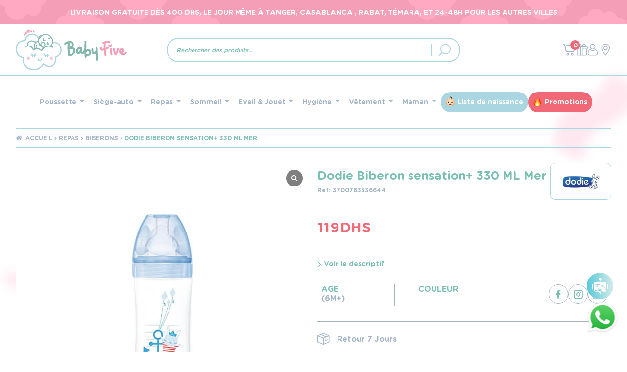

--- FILE ---
content_type: text/html; charset=UTF-8
request_url: https://babyfive.ma/produit/repas/biberon/biberon-sensation-330-ml-mer/
body_size: 30909
content:
<!doctype html>
<html lang="fr-FR">

<head>
  <meta charset="UTF-8">
  <link rel="profile" href="http://gmpg.org/xfn/11">
  <link rel="pingback" href="https://babyfive.ma/xmlrpc.php">
  <meta charset="utf-8">
  <meta name="viewport" content="width=device-width, initial-scale=1, maximum-scale=1">
  <link rel="icon" href="https://babyfive.ma/wp-content/themes/babyfive/front/dist/assets/images/favicon.ico" />
  <meta name="facebook-domain-verification" content="ennxigbp0h1kcpttgtljdh4onci7gk" />
  <meta name='robots' content='index, follow, max-image-preview:large, max-snippet:-1, max-video-preview:-1' />
	<style>img:is([sizes="auto" i], [sizes^="auto," i]) { contain-intrinsic-size: 3000px 1500px }</style>
	
<!-- Google Tag Manager for WordPress by gtm4wp.com -->
<script data-cfasync="false" data-pagespeed-no-defer>
	var gtm4wp_datalayer_name = "dataLayer";
	var dataLayer = dataLayer || [];
	const gtm4wp_use_sku_instead = 1;
	const gtm4wp_currency = 'MAD';
	const gtm4wp_product_per_impression = 10;
	const gtm4wp_clear_ecommerce = false;
	const gtm4wp_datalayer_max_timeout = 2000;
</script>
<!-- End Google Tag Manager for WordPress by gtm4wp.com -->
	<!-- This site is optimized with the Yoast SEO plugin v25.7 - https://yoast.com/wordpress/plugins/seo/ -->
	<title>Dodie Biberon sensation+ 330 ML Mer - Babyfive Maroc</title>
	<meta name="description" content="Le biberon débit 3 mer 6 mois 330ml Sensation+ Dodie est un soin pensé pour le bébé à partir de l&#039;âge de 6 mois et qui possède une double valve anti-colique" />
	<link rel="canonical" href="https://babyfive.ma/produit/repas/biberon/biberon-sensation-330-ml-mer/" />
	<meta property="og:locale" content="fr_FR" />
	<meta property="og:type" content="product" />
	<meta property="og:title" content="Dodie Biberon sensation+ 330 ML Mer - Babyfive Maroc" />
	<meta property="og:description" content="Le biberon débit 3 mer 6 mois 330ml Sensation+ Dodie est un soin pensé pour le bébé à partir de l&rsquo;âge de 6 mois et qui possède une double valve anti-colique brevetée. Fabriqué en France, ce biberon est doté d&rsquo;une tétine plate. Il offre la possibilité de boire facilement le lait tout en évitant l&rsquo;ingestion [&hellip;]" />
	<meta property="og:url" content="https://babyfive.ma/produit/repas/biberon/biberon-sensation-330-ml-mer/" />
	<meta property="og:site_name" content="Babyfive Maroc" />
	<meta property="article:modified_time" content="2024-03-28T02:55:46+00:00" />
	<meta property="og:image" content="https://babyfive.ma/wp-content/uploads/2021/12/Biberon-sensation-330-ML-Mer-dodie.png" />
	<meta property="og:image:width" content="900" />
	<meta property="og:image:height" content="900" />
	<meta property="og:image:type" content="image/png" />
	<meta name="twitter:card" content="summary_large_image" />
	<meta name="twitter:label1" content="Prix" />
	<meta name="twitter:data1" content="119&nbsp;Dhs" />
	<meta name="twitter:label2" content="Disponibilité" />
	<meta name="twitter:data2" content="En stock" />
	<script type="application/ld+json" class="yoast-schema-graph">{"@context":"https://schema.org","@graph":[{"@type":["WebPage","ItemPage"],"@id":"https://babyfive.ma/produit/repas/biberon/biberon-sensation-330-ml-mer/","url":"https://babyfive.ma/produit/repas/biberon/biberon-sensation-330-ml-mer/","name":"Dodie Biberon sensation+ 330 ML Mer - Babyfive Maroc","isPartOf":{"@id":"https://babyfive.ma/#website"},"primaryImageOfPage":{"@id":"https://babyfive.ma/produit/repas/biberon/biberon-sensation-330-ml-mer/#primaryimage"},"image":{"@id":"https://babyfive.ma/produit/repas/biberon/biberon-sensation-330-ml-mer/#primaryimage"},"thumbnailUrl":"https://i0.wp.com/babyfive.ma/wp-content/uploads/2021/12/Biberon-sensation-330-ML-Mer-dodie.png?fit=900%2C900&ssl=1","breadcrumb":{"@id":"https://babyfive.ma/produit/repas/biberon/biberon-sensation-330-ml-mer/#breadcrumb"},"inLanguage":"fr-FR","potentialAction":{"@type":"BuyAction","target":"https://babyfive.ma/produit/repas/biberon/biberon-sensation-330-ml-mer/"}},{"@type":"ImageObject","inLanguage":"fr-FR","@id":"https://babyfive.ma/produit/repas/biberon/biberon-sensation-330-ml-mer/#primaryimage","url":"https://i0.wp.com/babyfive.ma/wp-content/uploads/2021/12/Biberon-sensation-330-ML-Mer-dodie.png?fit=900%2C900&ssl=1","contentUrl":"https://i0.wp.com/babyfive.ma/wp-content/uploads/2021/12/Biberon-sensation-330-ML-Mer-dodie.png?fit=900%2C900&ssl=1","width":900,"height":900},{"@type":"BreadcrumbList","@id":"https://babyfive.ma/produit/repas/biberon/biberon-sensation-330-ml-mer/#breadcrumb","itemListElement":[{"@type":"ListItem","position":1,"name":"Produit","item":"https://babyfive.ma/produit/"},{"@type":"ListItem","position":2,"name":"Repas","item":"https://babyfive.ma/categorie-produit/repas/"},{"@type":"ListItem","position":3,"name":"Biberons","item":"https://babyfive.ma/categorie-produit/repas/biberon/"},{"@type":"ListItem","position":4,"name":"Dodie Biberon sensation+ 330 ML Mer"}]},{"@type":"WebSite","@id":"https://babyfive.ma/#website","url":"https://babyfive.ma/","name":"Babyfive Maroc","description":"Magasin de puériculture #1 au Maroc proposant une large gamme de produits 🍼 , jouets 🏎 et vêtements pour bébés 👚⬇️.","publisher":{"@id":"https://babyfive.ma/#organization"},"potentialAction":[{"@type":"SearchAction","target":{"@type":"EntryPoint","urlTemplate":"https://babyfive.ma/?s={search_term_string}"},"query-input":{"@type":"PropertyValueSpecification","valueRequired":true,"valueName":"search_term_string"}}],"inLanguage":"fr-FR"},{"@type":"Organization","@id":"https://babyfive.ma/#organization","name":"BabyFive Maroc","url":"https://babyfive.ma/","logo":{"@type":"ImageObject","inLanguage":"fr-FR","@id":"https://babyfive.ma/#/schema/logo/image/","url":"https://i0.wp.com/babyfive.ma/wp-content/uploads/2021/09/cropped-logo-1.png?fit=2000%2C2000&ssl=1","contentUrl":"https://i0.wp.com/babyfive.ma/wp-content/uploads/2021/09/cropped-logo-1.png?fit=2000%2C2000&ssl=1","width":2000,"height":2000,"caption":"BabyFive Maroc"},"image":{"@id":"https://babyfive.ma/#/schema/logo/image/"},"sameAs":["https://facebook.com/babyfive.ma","https://www.instagram.com/babyfivemaroc"]}]}</script>
	<meta property="product:brand" content="Dodie" />
	<meta property="product:price:amount" content="119" />
	<meta property="product:price:currency" content="MAD" />
	<meta property="og:availability" content="instock" />
	<meta property="product:availability" content="instock" />
	<meta property="product:retailer_item_id" content="3700763536644" />
	<meta property="product:condition" content="new" />
	<!-- / Yoast SEO plugin. -->


<link rel='dns-prefetch' href='//player.vimeo.com' />
<link rel='dns-prefetch' href='//w.soundcloud.com' />
<link rel='dns-prefetch' href='//stats.wp.com' />
<link rel='dns-prefetch' href='//fonts.googleapis.com' />
<link rel='preconnect' href='//i0.wp.com' />
<link rel='preconnect' href='//c0.wp.com' />
<link rel="alternate" type="application/rss+xml" title="Babyfive Maroc &raquo; Flux" href="https://babyfive.ma/feed/" />
<link rel="alternate" type="application/rss+xml" title="Babyfive Maroc &raquo; Flux des commentaires" href="https://babyfive.ma/comments/feed/" />
<script>
window._wpemojiSettings = {"baseUrl":"https:\/\/s.w.org\/images\/core\/emoji\/16.0.1\/72x72\/","ext":".png","svgUrl":"https:\/\/s.w.org\/images\/core\/emoji\/16.0.1\/svg\/","svgExt":".svg","source":{"concatemoji":"https:\/\/babyfive.ma\/wp-includes\/js\/wp-emoji-release.min.js"}};
/*! This file is auto-generated */
!function(s,n){var o,i,e;function c(e){try{var t={supportTests:e,timestamp:(new Date).valueOf()};sessionStorage.setItem(o,JSON.stringify(t))}catch(e){}}function p(e,t,n){e.clearRect(0,0,e.canvas.width,e.canvas.height),e.fillText(t,0,0);var t=new Uint32Array(e.getImageData(0,0,e.canvas.width,e.canvas.height).data),a=(e.clearRect(0,0,e.canvas.width,e.canvas.height),e.fillText(n,0,0),new Uint32Array(e.getImageData(0,0,e.canvas.width,e.canvas.height).data));return t.every(function(e,t){return e===a[t]})}function u(e,t){e.clearRect(0,0,e.canvas.width,e.canvas.height),e.fillText(t,0,0);for(var n=e.getImageData(16,16,1,1),a=0;a<n.data.length;a++)if(0!==n.data[a])return!1;return!0}function f(e,t,n,a){switch(t){case"flag":return n(e,"\ud83c\udff3\ufe0f\u200d\u26a7\ufe0f","\ud83c\udff3\ufe0f\u200b\u26a7\ufe0f")?!1:!n(e,"\ud83c\udde8\ud83c\uddf6","\ud83c\udde8\u200b\ud83c\uddf6")&&!n(e,"\ud83c\udff4\udb40\udc67\udb40\udc62\udb40\udc65\udb40\udc6e\udb40\udc67\udb40\udc7f","\ud83c\udff4\u200b\udb40\udc67\u200b\udb40\udc62\u200b\udb40\udc65\u200b\udb40\udc6e\u200b\udb40\udc67\u200b\udb40\udc7f");case"emoji":return!a(e,"\ud83e\udedf")}return!1}function g(e,t,n,a){var r="undefined"!=typeof WorkerGlobalScope&&self instanceof WorkerGlobalScope?new OffscreenCanvas(300,150):s.createElement("canvas"),o=r.getContext("2d",{willReadFrequently:!0}),i=(o.textBaseline="top",o.font="600 32px Arial",{});return e.forEach(function(e){i[e]=t(o,e,n,a)}),i}function t(e){var t=s.createElement("script");t.src=e,t.defer=!0,s.head.appendChild(t)}"undefined"!=typeof Promise&&(o="wpEmojiSettingsSupports",i=["flag","emoji"],n.supports={everything:!0,everythingExceptFlag:!0},e=new Promise(function(e){s.addEventListener("DOMContentLoaded",e,{once:!0})}),new Promise(function(t){var n=function(){try{var e=JSON.parse(sessionStorage.getItem(o));if("object"==typeof e&&"number"==typeof e.timestamp&&(new Date).valueOf()<e.timestamp+604800&&"object"==typeof e.supportTests)return e.supportTests}catch(e){}return null}();if(!n){if("undefined"!=typeof Worker&&"undefined"!=typeof OffscreenCanvas&&"undefined"!=typeof URL&&URL.createObjectURL&&"undefined"!=typeof Blob)try{var e="postMessage("+g.toString()+"("+[JSON.stringify(i),f.toString(),p.toString(),u.toString()].join(",")+"));",a=new Blob([e],{type:"text/javascript"}),r=new Worker(URL.createObjectURL(a),{name:"wpTestEmojiSupports"});return void(r.onmessage=function(e){c(n=e.data),r.terminate(),t(n)})}catch(e){}c(n=g(i,f,p,u))}t(n)}).then(function(e){for(var t in e)n.supports[t]=e[t],n.supports.everything=n.supports.everything&&n.supports[t],"flag"!==t&&(n.supports.everythingExceptFlag=n.supports.everythingExceptFlag&&n.supports[t]);n.supports.everythingExceptFlag=n.supports.everythingExceptFlag&&!n.supports.flag,n.DOMReady=!1,n.readyCallback=function(){n.DOMReady=!0}}).then(function(){return e}).then(function(){var e;n.supports.everything||(n.readyCallback(),(e=n.source||{}).concatemoji?t(e.concatemoji):e.wpemoji&&e.twemoji&&(t(e.twemoji),t(e.wpemoji)))}))}((window,document),window._wpemojiSettings);
</script>
<style id='wp-emoji-styles-inline-css'>

	img.wp-smiley, img.emoji {
		display: inline !important;
		border: none !important;
		box-shadow: none !important;
		height: 1em !important;
		width: 1em !important;
		margin: 0 0.07em !important;
		vertical-align: -0.1em !important;
		background: none !important;
		padding: 0 !important;
	}
</style>
<link rel='stylesheet' id='wp-block-library-css' href='https://c0.wp.com/c/6.8.3/wp-includes/css/dist/block-library/style.min.css' media='all' />
<style id='wp-block-library-theme-inline-css'>
.wp-block-audio :where(figcaption){color:#555;font-size:13px;text-align:center}.is-dark-theme .wp-block-audio :where(figcaption){color:#ffffffa6}.wp-block-audio{margin:0 0 1em}.wp-block-code{border:1px solid #ccc;border-radius:4px;font-family:Menlo,Consolas,monaco,monospace;padding:.8em 1em}.wp-block-embed :where(figcaption){color:#555;font-size:13px;text-align:center}.is-dark-theme .wp-block-embed :where(figcaption){color:#ffffffa6}.wp-block-embed{margin:0 0 1em}.blocks-gallery-caption{color:#555;font-size:13px;text-align:center}.is-dark-theme .blocks-gallery-caption{color:#ffffffa6}:root :where(.wp-block-image figcaption){color:#555;font-size:13px;text-align:center}.is-dark-theme :root :where(.wp-block-image figcaption){color:#ffffffa6}.wp-block-image{margin:0 0 1em}.wp-block-pullquote{border-bottom:4px solid;border-top:4px solid;color:currentColor;margin-bottom:1.75em}.wp-block-pullquote cite,.wp-block-pullquote footer,.wp-block-pullquote__citation{color:currentColor;font-size:.8125em;font-style:normal;text-transform:uppercase}.wp-block-quote{border-left:.25em solid;margin:0 0 1.75em;padding-left:1em}.wp-block-quote cite,.wp-block-quote footer{color:currentColor;font-size:.8125em;font-style:normal;position:relative}.wp-block-quote:where(.has-text-align-right){border-left:none;border-right:.25em solid;padding-left:0;padding-right:1em}.wp-block-quote:where(.has-text-align-center){border:none;padding-left:0}.wp-block-quote.is-large,.wp-block-quote.is-style-large,.wp-block-quote:where(.is-style-plain){border:none}.wp-block-search .wp-block-search__label{font-weight:700}.wp-block-search__button{border:1px solid #ccc;padding:.375em .625em}:where(.wp-block-group.has-background){padding:1.25em 2.375em}.wp-block-separator.has-css-opacity{opacity:.4}.wp-block-separator{border:none;border-bottom:2px solid;margin-left:auto;margin-right:auto}.wp-block-separator.has-alpha-channel-opacity{opacity:1}.wp-block-separator:not(.is-style-wide):not(.is-style-dots){width:100px}.wp-block-separator.has-background:not(.is-style-dots){border-bottom:none;height:1px}.wp-block-separator.has-background:not(.is-style-wide):not(.is-style-dots){height:2px}.wp-block-table{margin:0 0 1em}.wp-block-table td,.wp-block-table th{word-break:normal}.wp-block-table :where(figcaption){color:#555;font-size:13px;text-align:center}.is-dark-theme .wp-block-table :where(figcaption){color:#ffffffa6}.wp-block-video :where(figcaption){color:#555;font-size:13px;text-align:center}.is-dark-theme .wp-block-video :where(figcaption){color:#ffffffa6}.wp-block-video{margin:0 0 1em}:root :where(.wp-block-template-part.has-background){margin-bottom:0;margin-top:0;padding:1.25em 2.375em}
</style>
<style id='classic-theme-styles-inline-css'>
/*! This file is auto-generated */
.wp-block-button__link{color:#fff;background-color:#32373c;border-radius:9999px;box-shadow:none;text-decoration:none;padding:calc(.667em + 2px) calc(1.333em + 2px);font-size:1.125em}.wp-block-file__button{background:#32373c;color:#fff;text-decoration:none}
</style>
<link rel='stylesheet' id='mediaelement-css' href='https://c0.wp.com/c/6.8.3/wp-includes/js/mediaelement/mediaelementplayer-legacy.min.css' media='all' />
<link rel='stylesheet' id='wp-mediaelement-css' href='https://c0.wp.com/c/6.8.3/wp-includes/js/mediaelement/wp-mediaelement.min.css' media='all' />
<style id='jetpack-sharing-buttons-style-inline-css'>
.jetpack-sharing-buttons__services-list{display:flex;flex-direction:row;flex-wrap:wrap;gap:0;list-style-type:none;margin:5px;padding:0}.jetpack-sharing-buttons__services-list.has-small-icon-size{font-size:12px}.jetpack-sharing-buttons__services-list.has-normal-icon-size{font-size:16px}.jetpack-sharing-buttons__services-list.has-large-icon-size{font-size:24px}.jetpack-sharing-buttons__services-list.has-huge-icon-size{font-size:36px}@media print{.jetpack-sharing-buttons__services-list{display:none!important}}.editor-styles-wrapper .wp-block-jetpack-sharing-buttons{gap:0;padding-inline-start:0}ul.jetpack-sharing-buttons__services-list.has-background{padding:1.25em 2.375em}
</style>
<style id='global-styles-inline-css'>
:root{--wp--preset--aspect-ratio--square: 1;--wp--preset--aspect-ratio--4-3: 4/3;--wp--preset--aspect-ratio--3-4: 3/4;--wp--preset--aspect-ratio--3-2: 3/2;--wp--preset--aspect-ratio--2-3: 2/3;--wp--preset--aspect-ratio--16-9: 16/9;--wp--preset--aspect-ratio--9-16: 9/16;--wp--preset--color--black: #000000;--wp--preset--color--cyan-bluish-gray: #abb8c3;--wp--preset--color--white: #ffffff;--wp--preset--color--pale-pink: #f78da7;--wp--preset--color--vivid-red: #cf2e2e;--wp--preset--color--luminous-vivid-orange: #ff6900;--wp--preset--color--luminous-vivid-amber: #fcb900;--wp--preset--color--light-green-cyan: #7bdcb5;--wp--preset--color--vivid-green-cyan: #00d084;--wp--preset--color--pale-cyan-blue: #8ed1fc;--wp--preset--color--vivid-cyan-blue: #0693e3;--wp--preset--color--vivid-purple: #9b51e0;--wp--preset--gradient--vivid-cyan-blue-to-vivid-purple: linear-gradient(135deg,rgba(6,147,227,1) 0%,rgb(155,81,224) 100%);--wp--preset--gradient--light-green-cyan-to-vivid-green-cyan: linear-gradient(135deg,rgb(122,220,180) 0%,rgb(0,208,130) 100%);--wp--preset--gradient--luminous-vivid-amber-to-luminous-vivid-orange: linear-gradient(135deg,rgba(252,185,0,1) 0%,rgba(255,105,0,1) 100%);--wp--preset--gradient--luminous-vivid-orange-to-vivid-red: linear-gradient(135deg,rgba(255,105,0,1) 0%,rgb(207,46,46) 100%);--wp--preset--gradient--very-light-gray-to-cyan-bluish-gray: linear-gradient(135deg,rgb(238,238,238) 0%,rgb(169,184,195) 100%);--wp--preset--gradient--cool-to-warm-spectrum: linear-gradient(135deg,rgb(74,234,220) 0%,rgb(151,120,209) 20%,rgb(207,42,186) 40%,rgb(238,44,130) 60%,rgb(251,105,98) 80%,rgb(254,248,76) 100%);--wp--preset--gradient--blush-light-purple: linear-gradient(135deg,rgb(255,206,236) 0%,rgb(152,150,240) 100%);--wp--preset--gradient--blush-bordeaux: linear-gradient(135deg,rgb(254,205,165) 0%,rgb(254,45,45) 50%,rgb(107,0,62) 100%);--wp--preset--gradient--luminous-dusk: linear-gradient(135deg,rgb(255,203,112) 0%,rgb(199,81,192) 50%,rgb(65,88,208) 100%);--wp--preset--gradient--pale-ocean: linear-gradient(135deg,rgb(255,245,203) 0%,rgb(182,227,212) 50%,rgb(51,167,181) 100%);--wp--preset--gradient--electric-grass: linear-gradient(135deg,rgb(202,248,128) 0%,rgb(113,206,126) 100%);--wp--preset--gradient--midnight: linear-gradient(135deg,rgb(2,3,129) 0%,rgb(40,116,252) 100%);--wp--preset--font-size--small: 14px;--wp--preset--font-size--medium: 23px;--wp--preset--font-size--large: 26px;--wp--preset--font-size--x-large: 42px;--wp--preset--font-size--normal: 16px;--wp--preset--font-size--huge: 37px;--wp--preset--spacing--20: 0.44rem;--wp--preset--spacing--30: 0.67rem;--wp--preset--spacing--40: 1rem;--wp--preset--spacing--50: 1.5rem;--wp--preset--spacing--60: 2.25rem;--wp--preset--spacing--70: 3.38rem;--wp--preset--spacing--80: 5.06rem;--wp--preset--shadow--natural: 6px 6px 9px rgba(0, 0, 0, 0.2);--wp--preset--shadow--deep: 12px 12px 50px rgba(0, 0, 0, 0.4);--wp--preset--shadow--sharp: 6px 6px 0px rgba(0, 0, 0, 0.2);--wp--preset--shadow--outlined: 6px 6px 0px -3px rgba(255, 255, 255, 1), 6px 6px rgba(0, 0, 0, 1);--wp--preset--shadow--crisp: 6px 6px 0px rgba(0, 0, 0, 1);}:where(.is-layout-flex){gap: 0.5em;}:where(.is-layout-grid){gap: 0.5em;}body .is-layout-flex{display: flex;}.is-layout-flex{flex-wrap: wrap;align-items: center;}.is-layout-flex > :is(*, div){margin: 0;}body .is-layout-grid{display: grid;}.is-layout-grid > :is(*, div){margin: 0;}:where(.wp-block-columns.is-layout-flex){gap: 2em;}:where(.wp-block-columns.is-layout-grid){gap: 2em;}:where(.wp-block-post-template.is-layout-flex){gap: 1.25em;}:where(.wp-block-post-template.is-layout-grid){gap: 1.25em;}.has-black-color{color: var(--wp--preset--color--black) !important;}.has-cyan-bluish-gray-color{color: var(--wp--preset--color--cyan-bluish-gray) !important;}.has-white-color{color: var(--wp--preset--color--white) !important;}.has-pale-pink-color{color: var(--wp--preset--color--pale-pink) !important;}.has-vivid-red-color{color: var(--wp--preset--color--vivid-red) !important;}.has-luminous-vivid-orange-color{color: var(--wp--preset--color--luminous-vivid-orange) !important;}.has-luminous-vivid-amber-color{color: var(--wp--preset--color--luminous-vivid-amber) !important;}.has-light-green-cyan-color{color: var(--wp--preset--color--light-green-cyan) !important;}.has-vivid-green-cyan-color{color: var(--wp--preset--color--vivid-green-cyan) !important;}.has-pale-cyan-blue-color{color: var(--wp--preset--color--pale-cyan-blue) !important;}.has-vivid-cyan-blue-color{color: var(--wp--preset--color--vivid-cyan-blue) !important;}.has-vivid-purple-color{color: var(--wp--preset--color--vivid-purple) !important;}.has-black-background-color{background-color: var(--wp--preset--color--black) !important;}.has-cyan-bluish-gray-background-color{background-color: var(--wp--preset--color--cyan-bluish-gray) !important;}.has-white-background-color{background-color: var(--wp--preset--color--white) !important;}.has-pale-pink-background-color{background-color: var(--wp--preset--color--pale-pink) !important;}.has-vivid-red-background-color{background-color: var(--wp--preset--color--vivid-red) !important;}.has-luminous-vivid-orange-background-color{background-color: var(--wp--preset--color--luminous-vivid-orange) !important;}.has-luminous-vivid-amber-background-color{background-color: var(--wp--preset--color--luminous-vivid-amber) !important;}.has-light-green-cyan-background-color{background-color: var(--wp--preset--color--light-green-cyan) !important;}.has-vivid-green-cyan-background-color{background-color: var(--wp--preset--color--vivid-green-cyan) !important;}.has-pale-cyan-blue-background-color{background-color: var(--wp--preset--color--pale-cyan-blue) !important;}.has-vivid-cyan-blue-background-color{background-color: var(--wp--preset--color--vivid-cyan-blue) !important;}.has-vivid-purple-background-color{background-color: var(--wp--preset--color--vivid-purple) !important;}.has-black-border-color{border-color: var(--wp--preset--color--black) !important;}.has-cyan-bluish-gray-border-color{border-color: var(--wp--preset--color--cyan-bluish-gray) !important;}.has-white-border-color{border-color: var(--wp--preset--color--white) !important;}.has-pale-pink-border-color{border-color: var(--wp--preset--color--pale-pink) !important;}.has-vivid-red-border-color{border-color: var(--wp--preset--color--vivid-red) !important;}.has-luminous-vivid-orange-border-color{border-color: var(--wp--preset--color--luminous-vivid-orange) !important;}.has-luminous-vivid-amber-border-color{border-color: var(--wp--preset--color--luminous-vivid-amber) !important;}.has-light-green-cyan-border-color{border-color: var(--wp--preset--color--light-green-cyan) !important;}.has-vivid-green-cyan-border-color{border-color: var(--wp--preset--color--vivid-green-cyan) !important;}.has-pale-cyan-blue-border-color{border-color: var(--wp--preset--color--pale-cyan-blue) !important;}.has-vivid-cyan-blue-border-color{border-color: var(--wp--preset--color--vivid-cyan-blue) !important;}.has-vivid-purple-border-color{border-color: var(--wp--preset--color--vivid-purple) !important;}.has-vivid-cyan-blue-to-vivid-purple-gradient-background{background: var(--wp--preset--gradient--vivid-cyan-blue-to-vivid-purple) !important;}.has-light-green-cyan-to-vivid-green-cyan-gradient-background{background: var(--wp--preset--gradient--light-green-cyan-to-vivid-green-cyan) !important;}.has-luminous-vivid-amber-to-luminous-vivid-orange-gradient-background{background: var(--wp--preset--gradient--luminous-vivid-amber-to-luminous-vivid-orange) !important;}.has-luminous-vivid-orange-to-vivid-red-gradient-background{background: var(--wp--preset--gradient--luminous-vivid-orange-to-vivid-red) !important;}.has-very-light-gray-to-cyan-bluish-gray-gradient-background{background: var(--wp--preset--gradient--very-light-gray-to-cyan-bluish-gray) !important;}.has-cool-to-warm-spectrum-gradient-background{background: var(--wp--preset--gradient--cool-to-warm-spectrum) !important;}.has-blush-light-purple-gradient-background{background: var(--wp--preset--gradient--blush-light-purple) !important;}.has-blush-bordeaux-gradient-background{background: var(--wp--preset--gradient--blush-bordeaux) !important;}.has-luminous-dusk-gradient-background{background: var(--wp--preset--gradient--luminous-dusk) !important;}.has-pale-ocean-gradient-background{background: var(--wp--preset--gradient--pale-ocean) !important;}.has-electric-grass-gradient-background{background: var(--wp--preset--gradient--electric-grass) !important;}.has-midnight-gradient-background{background: var(--wp--preset--gradient--midnight) !important;}.has-small-font-size{font-size: var(--wp--preset--font-size--small) !important;}.has-medium-font-size{font-size: var(--wp--preset--font-size--medium) !important;}.has-large-font-size{font-size: var(--wp--preset--font-size--large) !important;}.has-x-large-font-size{font-size: var(--wp--preset--font-size--x-large) !important;}
:where(.wp-block-post-template.is-layout-flex){gap: 1.25em;}:where(.wp-block-post-template.is-layout-grid){gap: 1.25em;}
:where(.wp-block-columns.is-layout-flex){gap: 2em;}:where(.wp-block-columns.is-layout-grid){gap: 2em;}
:root :where(.wp-block-pullquote){font-size: 1.5em;line-height: 1.6;}
</style>
<link rel='stylesheet' id='contact-form-7-css' href='https://babyfive.ma/wp-content/plugins/contact-form-7/includes/css/styles.css' media='all' />
<style id='woocommerce-inline-inline-css'>
.woocommerce form .form-row .required { visibility: visible; }
</style>
<link rel='stylesheet' id='brands-styles-css' href='https://c0.wp.com/p/woocommerce/10.0.5/assets/css/brands.css' media='all' />
<link rel='stylesheet' id='dgwt-wcas-style-css' href='https://babyfive.ma/wp-content/plugins/ajax-search-for-woocommerce-premium/assets/css/style.min.css' media='all' />
<link rel='stylesheet' id='storefront-style-css' href='https://babyfive.ma/wp-content/themes/babyfive/style.css' media='all' />
<link rel='stylesheet' id='storefront-icons-css' href='https://babyfive.ma/wp-content/themes/babyfive/assets/css/base/icons.css' media='all' />
<link rel='stylesheet' id='storefront-fonts-css' href='https://fonts.googleapis.com/css?family=Source+Sans+Pro%3A400%2C300%2C300italic%2C400italic%2C600%2C700%2C900&#038;subset=latin%2Clatin-ext' media='all' />
<link rel='stylesheet' id='storefront-jetpack-widgets-css' href='https://babyfive.ma/wp-content/themes/babyfive/assets/css/jetpack/widgets.css' media='all' />
<link rel='stylesheet' id='main-css' href='https://babyfive.ma/wp-content/themes/babyfive/front/dist/assets/css/main.css' media='all' />
<link rel='stylesheet' id='animate-css' href='https://babyfive.ma/wp-content/themes/babyfive/animate.min.css' media='all' />
<link rel='stylesheet' id='storefront-woocommerce-style-css' href='https://babyfive.ma/wp-content/themes/babyfive/assets/css/woocommerce/woocommerce.css' media='all' />
<style id='storefront-woocommerce-style-inline-css'>

			a.cart-contents,
			.site-header-cart .widget_shopping_cart a {
				color: #333333;
			}

			a.cart-contents:hover,
			.site-header-cart .widget_shopping_cart a:hover,
			.site-header-cart:hover > li > a {
				color: #747474;
			}

			table.cart td.product-remove,
			table.cart td.actions {
				border-top-color: #ffffff;
			}

			.storefront-handheld-footer-bar ul li.cart .count {
				background-color: #333333;
				color: #ffffff;
				border-color: #ffffff;
			}

			.woocommerce-tabs ul.tabs li.active a,
			ul.products li.product .price,
			.onsale,
			.wc-block-grid__product-onsale,
			.widget_search form:before,
			.widget_product_search form:before {
				color: #6d6d6d;
			}

			.woocommerce-breadcrumb a,
			a.woocommerce-review-link,
			.product_meta a {
				color: #727272;
			}

			.wc-block-grid__product-onsale,
			.onsale {
				border-color: #6d6d6d;
			}

			.star-rating span:before,
			.quantity .plus, .quantity .minus,
			p.stars a:hover:after,
			p.stars a:after,
			.star-rating span:before,
			#payment .payment_methods li input[type=radio]:first-child:checked+label:before {
				color: #96588a;
			}

			.widget_price_filter .ui-slider .ui-slider-range,
			.widget_price_filter .ui-slider .ui-slider-handle {
				background-color: #96588a;
			}

			.order_details {
				background-color: #f8f8f8;
			}

			.order_details > li {
				border-bottom: 1px dotted #e3e3e3;
			}

			.order_details:before,
			.order_details:after {
				background: -webkit-linear-gradient(transparent 0,transparent 0),-webkit-linear-gradient(135deg,#f8f8f8 33.33%,transparent 33.33%),-webkit-linear-gradient(45deg,#f8f8f8 33.33%,transparent 33.33%)
			}

			#order_review {
				background-color: #ffffff;
			}

			#payment .payment_methods > li .payment_box,
			#payment .place-order {
				background-color: #fafafa;
			}

			#payment .payment_methods > li:not(.woocommerce-notice) {
				background-color: #f5f5f5;
			}

			#payment .payment_methods > li:not(.woocommerce-notice):hover {
				background-color: #f0f0f0;
			}

			.woocommerce-pagination .page-numbers li .page-numbers.current {
				background-color: #e6e6e6;
				color: #636363;
			}

			.wc-block-grid__product-onsale,
			.onsale,
			.woocommerce-pagination .page-numbers li .page-numbers:not(.current) {
				color: #6d6d6d;
			}

			p.stars a:before,
			p.stars a:hover~a:before,
			p.stars.selected a.active~a:before {
				color: #6d6d6d;
			}

			p.stars.selected a.active:before,
			p.stars:hover a:before,
			p.stars.selected a:not(.active):before,
			p.stars.selected a.active:before {
				color: #96588a;
			}

			.single-product div.product .woocommerce-product-gallery .woocommerce-product-gallery__trigger {
				background-color: #eeeeee;
				color: #333333;
			}

			.single-product div.product .woocommerce-product-gallery .woocommerce-product-gallery__trigger:hover {
				background-color: #d5d5d5;
				border-color: #d5d5d5;
				color: #333333;
			}

			.button.added_to_cart:focus,
			.button.wc-forward:focus {
				outline-color: #96588a;
			}

			.added_to_cart,
			.site-header-cart .widget_shopping_cart a.button,
			.wc-block-grid__products .wc-block-grid__product .wp-block-button__link {
				background-color: #eeeeee;
				border-color: #eeeeee;
				color: #333333;
			}

			.added_to_cart:hover,
			.site-header-cart .widget_shopping_cart a.button:hover,
			.wc-block-grid__products .wc-block-grid__product .wp-block-button__link:hover {
				background-color: #d5d5d5;
				border-color: #d5d5d5;
				color: #333333;
			}

			.added_to_cart.alt, .added_to_cart, .widget a.button.checkout {
				background-color: #333333;
				border-color: #333333;
				color: #ffffff;
			}

			.added_to_cart.alt:hover, .added_to_cart:hover, .widget a.button.checkout:hover {
				background-color: #1a1a1a;
				border-color: #1a1a1a;
				color: #ffffff;
			}

			.button.loading {
				color: #eeeeee;
			}

			.button.loading:hover {
				background-color: #eeeeee;
			}

			.button.loading:after {
				color: #333333;
			}

			@media screen and ( min-width: 768px ) {
				.site-header-cart .widget_shopping_cart,
				.site-header .product_list_widget li .quantity {
					color: #404040;
				}

				.site-header-cart .widget_shopping_cart .buttons,
				.site-header-cart .widget_shopping_cart .total {
					background-color: #f5f5f5;
				}

				.site-header-cart .widget_shopping_cart {
					background-color: #f0f0f0;
				}
			}
				.storefront-product-pagination a {
					color: #6d6d6d;
					background-color: #ffffff;
				}
				.storefront-sticky-add-to-cart {
					color: #6d6d6d;
					background-color: #ffffff;
				}

				.storefront-sticky-add-to-cart a:not(.button) {
					color: #333333;
				}
</style>
<link rel='stylesheet' id='sp_wcgs-fontello-fontende-icons-css' href='https://babyfive.ma/wp-content/plugins/gallery-slider-for-woocommerce/public/css/fontello.min.css' media='all' />
<link rel='stylesheet' id='wcgs-swiper-css' href='https://babyfive.ma/wp-content/plugins/gallery-slider-for-woocommerce/public/css/swiper.min.css' media='all' />
<link rel='stylesheet' id='wcgs-fancybox-css' href='https://babyfive.ma/wp-content/plugins/gallery-slider-for-woocommerce/public/css/fancybox.min.css' media='all' />
<link rel='stylesheet' id='gallery-slider-for-woocommerce-css' href='https://babyfive.ma/wp-content/plugins/gallery-slider-for-woocommerce/public/css/woo-gallery-slider-public.min.css' media='all' />
<style id='gallery-slider-for-woocommerce-inline-css'>
#wpgs-gallery .wcgs-thumb.spswiper-slide-thumb-active.wcgs-thumb img {border: 1px solid #5EABC1;}#wpgs-gallery .wcgs-thumb.spswiper-slide:hover img,#wpgs-gallery .wcgs-thumb.spswiper-slide-thumb-active.wcgs-thumb:hover img {border-color: #5EABC1;}#wpgs-gallery .wcgs-thumb.spswiper-slide img {border: 1px solid #dddddd;border-radius: 0px;}#wpgs-gallery .wcgs-video-icon:after {content: "\e823";}#wpgs-gallery .gallery-navigation-carousel-wrapper {-ms-flex-order: 2 !important;order: 2 !important;margin-top: 6px;;}.rtl #wpgs-gallery.wcgs-vertical-right .gallery-navigation-carousel-wrapper {margin-right: 6px;margin-left: 0;}#wpgs-gallery .wcgs-carousel .wcgs-spswiper-arrow {font-size: 16px;}#wpgs-gallery .wcgs-carousel .wcgs-spswiper-arrow:before,#wpgs-gallery .wcgs-carousel .wcgs-spswiper-arrow:before {font-size: 16px;color: #fff;line-height: unset;}#wpgs-gallery.wcgs-woocommerce-product-gallery .wcgs-carousel .wcgs-slider-image {border-radius: 0px;}#wpgs-gallery .wcgs-carousel .wcgs-spswiper-arrow,#wpgs-gallery .wcgs-carousel .wcgs-spswiper-arrow{background-color: rgba(0, 0, 0, .5);border-radius: 0px;}#wpgs-gallery .wcgs-carousel .wcgs-spswiper-arrow:hover, #wpgs-gallery .wcgs-carousel .wcgs-spswiper-arrow:hover {background-color: rgba(0, 0, 0, .85);}#wpgs-gallery .wcgs-carousel .wcgs-spswiper-arrow:hover::before, #wpgs-gallery .wcgs-carousel .wcgs-spswiper-arrow:hover::before{ color: #fff;}#wpgs-gallery .spswiper-pagination .spswiper-pagination-bullet {background-color: rgba(115, 119, 121, 0.5);}#wpgs-gallery .spswiper-pagination .spswiper-pagination-bullet.spswiper-pagination-bullet-active {background-color: rgba(115, 119, 121, 0.8);}#wpgs-gallery .wcgs-lightbox .sp_wgs-lightbox {color: #fff;background-color: rgba(0, 0, 0, 0.5);font-size: px;}#wpgs-gallery .wcgs-lightbox .sp_wgs-lightbox:hover {color: #fff;background-color: rgba(0, 0, 0, 0.8);}#wpgs-gallery .gallery-navigation-carousel.vertical .wcgs-spswiper-button-next.wcgs-spswiper-arrow::before,#wpgs-gallery .gallery-navigation-carousel .wcgs-spswiper-button-prev.wcgs-spswiper-arrow::before {content: "\e814";}#wpgs-gallery .gallery-navigation-carousel.vertical .wcgs-spswiper-button-prev.wcgs-spswiper-arrow::before,#wpgs-gallery .gallery-navigation-carousel .wcgs-spswiper-button-next.wcgs-spswiper-arrow::before {content: "\e801";}#wpgs-gallery .gallery-navigation-carousel .wcgs-spswiper-arrow {background-color: rgba(0, 0, 0, 0.5);}#wpgs-gallery .gallery-navigation-carousel .wcgs-spswiper-arrow:before{font-size: 12px;color: #fff;}#wpgs-gallery .gallery-navigation-carousel .wcgs-spswiper-arrow:hover {background-color: rgba(0, 0, 0, 0.8);}#wpgs-gallery .wcgs-carousel .wcgs-spswiper-button-prev.wcgs-spswiper-arrow::before {content: "\e814";}#wpgs-gallery .wcgs-carousel .wcgs-spswiper-button-next.wcgs-spswiper-arrow::before {content: "\e801";}#wpgs-gallery .gallery-navigation-carousel .wcgs-spswiper-arrow:hover::before{color: #fff;}#wpgs-gallery {margin-bottom: 30px;max-width: 50%;}.wcgs-fancybox-wrapper .fancybox__caption {color: #ffffff;font-size: 14px;}.fancybox-bg {background: #1e1e1e !important;}
</style>
<link rel='stylesheet' id='sp_wcgs-fontello-icons-css' href='https://babyfive.ma/wp-content/plugins/gallery-slider-for-woocommerce/admin/css/fontello.min.css' media='all' />
<link rel='stylesheet' id='storefront-woocommerce-brands-style-css' href='https://babyfive.ma/wp-content/themes/babyfive/assets/css/woocommerce/extensions/brands.css' media='all' />
<script src="https://c0.wp.com/c/6.8.3/wp-includes/js/jquery/jquery.min.js" id="jquery-js"></script>
<script id="wc-single-product-js-extra">
var wc_single_product_params = {"i18n_required_rating_text":"Veuillez s\u00e9lectionner une note","i18n_rating_options":["1\u00a0\u00e9toile sur 5","2\u00a0\u00e9toiles sur 5","3\u00a0\u00e9toiles sur 5","4\u00a0\u00e9toiles sur 5","5\u00a0\u00e9toiles sur 5"],"i18n_product_gallery_trigger_text":"Voir la galerie d\u2019images en plein \u00e9cran","review_rating_required":"yes","flexslider":{"rtl":false,"animation":"slide","smoothHeight":true,"directionNav":false,"controlNav":"thumbnails","slideshow":false,"animationSpeed":500,"animationLoop":false,"allowOneSlide":false},"zoom_enabled":"","zoom_options":[],"photoswipe_enabled":"","photoswipe_options":{"shareEl":false,"closeOnScroll":false,"history":false,"hideAnimationDuration":0,"showAnimationDuration":0},"flexslider_enabled":""};
</script>
<script src="https://c0.wp.com/p/woocommerce/10.0.5/assets/js/frontend/single-product.min.js" id="wc-single-product-js" defer data-wp-strategy="defer"></script>
<script src="https://c0.wp.com/p/woocommerce/10.0.5/assets/js/jquery-blockui/jquery.blockUI.min.js" id="jquery-blockui-js" defer data-wp-strategy="defer"></script>
<script src="https://c0.wp.com/p/woocommerce/10.0.5/assets/js/js-cookie/js.cookie.min.js" id="js-cookie-js" defer data-wp-strategy="defer"></script>
<script id="woocommerce-js-extra">
var woocommerce_params = {"ajax_url":"\/wp-admin\/admin-ajax.php","wc_ajax_url":"\/?wc-ajax=%%endpoint%%","i18n_password_show":"Afficher le mot de passe","i18n_password_hide":"Masquer le mot de passe"};
</script>
<script src="https://c0.wp.com/p/woocommerce/10.0.5/assets/js/frontend/woocommerce.min.js" id="woocommerce-js" defer data-wp-strategy="defer"></script>
<script src="https://babyfive.ma/wp-content/themes/babyfive/front/dist/assets/js/fallbacks/jquery-3.6.0.min.js" id="jQuery-js-js"></script>
<link rel="https://api.w.org/" href="https://babyfive.ma/wp-json/" /><link rel="alternate" title="JSON" type="application/json" href="https://babyfive.ma/wp-json/wp/v2/product/17506" /><link rel="EditURI" type="application/rsd+xml" title="RSD" href="https://babyfive.ma/xmlrpc.php?rsd" />
<link rel='shortlink' href='https://babyfive.ma/?p=17506' />
<link rel="alternate" title="oEmbed (JSON)" type="application/json+oembed" href="https://babyfive.ma/wp-json/oembed/1.0/embed?url=https%3A%2F%2Fbabyfive.ma%2Fproduit%2Frepas%2Fbiberon%2Fbiberon-sensation-330-ml-mer%2F" />
<link rel="alternate" title="oEmbed (XML)" type="text/xml+oembed" href="https://babyfive.ma/wp-json/oembed/1.0/embed?url=https%3A%2F%2Fbabyfive.ma%2Fproduit%2Frepas%2Fbiberon%2Fbiberon-sensation-330-ml-mer%2F&#038;format=xml" />

<!-- This website runs the Product Feed PRO for WooCommerce by AdTribes.io plugin - version woocommercesea_option_installed_version -->
	<style>img#wpstats{display:none}</style>
		
<!-- Google Tag Manager for WordPress by gtm4wp.com -->
<!-- GTM Container placement set to automatic -->
<script data-cfasync="false" data-pagespeed-no-defer>
	var dataLayer_content = {"visitorLoginState":"logged-out","visitorType":"visitor-logged-out","visitorEmail":"","visitorEmailHash":"","visitorRegistrationDate":"","visitorUsername":"","pageTitle":"Dodie Biberon sensation+ 330 ML Mer - Babyfive Maroc","pagePostType":"product","pagePostType2":"single-product","pagePostAuthorID":255,"pagePostAuthor":"mejbour.adil","pagePostDate":"11 décembre 2021","pagePostDateYear":2021,"pagePostDateMonth":12,"pagePostDateDay":11,"pagePostDateDayName":"samedi","pagePostDateHour":11,"pagePostDateMinute":12,"pagePostDateIso":"2021-12-11T11:12:02+01:00","pagePostDateUnix":1639221122,"pagePostTerms":{"product_brands":["Dodie"],"product_type":["simple"],"product_cat":["Biberons","Repas"],"pa_age":["6M+"],"pa_couleur":["Bleu"],"meta":{"total_sales":6,"onesignal_meta_box_present":1,"onesignal_send_notification":"","onesignal_modify_title_and_content":"","fb_visibility":"yes","fb_product_description":"","sous_titre":"","shipping_delivery":"","visibilite_web":1,"prix_achat":"","video_promotion":"","youtube_id":"","brand_search":"","wpseo_global_identifier_values":"a:6:{s:5:\"gtin8\";s:0:\"\";s:6:\"gtin12\";s:0:\"\";s:6:\"gtin13\";s:0:\"\";s:6:\"gtin14\";s:0:\"\";s:4:\"isbn\";s:0:\"\";s:3:\"mpn\";s:0:\"\";}","product_1":"https:\/\/babyfive.ma\/produit\/repas\/biberon\/biberon-sensation-330-ml-jardin\/"}},"postCountOnPage":1,"postCountTotal":1,"postID":17506,"postFormat":"standard","customerTotalOrders":0,"customerTotalOrderValue":0,"customerFirstName":"","customerLastName":"","customerBillingFirstName":"","customerBillingLastName":"","customerBillingCompany":"","customerBillingAddress1":"","customerBillingAddress2":"","customerBillingCity":"","customerBillingState":"","customerBillingPostcode":"","customerBillingCountry":"","customerBillingEmail":"","customerBillingEmailHash":"","customerBillingPhone":"","customerShippingFirstName":"","customerShippingLastName":"","customerShippingCompany":"","customerShippingAddress1":"","customerShippingAddress2":"","customerShippingCity":"","customerShippingState":"","customerShippingPostcode":"","customerShippingCountry":"","cartContent":{"totals":{"applied_coupons":[],"discount_total":0,"subtotal":0,"total":0},"items":[]},"productRatingCounts":[],"productAverageRating":0,"productReviewCount":0,"productType":"simple","productIsVariable":0};
	dataLayer.push( dataLayer_content );
</script>
<script data-cfasync="false" data-pagespeed-no-defer>
(function(w,d,s,l,i){w[l]=w[l]||[];w[l].push({'gtm.start':
new Date().getTime(),event:'gtm.js'});var f=d.getElementsByTagName(s)[0],
j=d.createElement(s),dl=l!='dataLayer'?'&l='+l:'';j.async=true;j.src=
'//www.googletagmanager.com/gtm.js?id='+i+dl;f.parentNode.insertBefore(j,f);
})(window,document,'script','dataLayer','GTM-WVMTMHQ');
</script>
<!-- End Google Tag Manager for WordPress by gtm4wp.com --><style>.dgwt-wcas-ico-magnifier,.dgwt-wcas-ico-magnifier-handler{max-width:20px}.dgwt-wcas-search-wrapp{max-width:600px}.dgwt-wcas-search-wrapp .dgwt-wcas-sf-wrapp input[type=search].dgwt-wcas-search-input,.dgwt-wcas-search-wrapp .dgwt-wcas-sf-wrapp input[type=search].dgwt-wcas-search-input:hover,.dgwt-wcas-search-wrapp .dgwt-wcas-sf-wrapp input[type=search].dgwt-wcas-search-input:focus{color:#a2b7a4}.dgwt-wcas-sf-wrapp input[type=search].dgwt-wcas-search-input::placeholder{color:#a2b7a4;opacity:.3}.dgwt-wcas-sf-wrapp input[type=search].dgwt-wcas-search-input::-webkit-input-placeholder{color:#a2b7a4;opacity:.3}.dgwt-wcas-sf-wrapp input[type=search].dgwt-wcas-search-input:-moz-placeholder{color:#a2b7a4;opacity:.3}.dgwt-wcas-sf-wrapp input[type=search].dgwt-wcas-search-input::-moz-placeholder{color:#a2b7a4;opacity:.3}.dgwt-wcas-sf-wrapp input[type=search].dgwt-wcas-search-input:-ms-input-placeholder{color:#a2b7a4}.dgwt-wcas-no-submit.dgwt-wcas-search-wrapp .dgwt-wcas-ico-magnifier path,.dgwt-wcas-search-wrapp .dgwt-wcas-close path{fill:#a2b7a4}.dgwt-wcas-loader-circular-path{stroke:#a2b7a4}.dgwt-wcas-preloader{opacity:.6}</style><!-- Google site verification - Google for WooCommerce -->
<meta name="google-site-verification" content="00X7D5tjPPSrPw26WLHmv0_AZDfmjjCjOzct6Mf-x3c" />
    <!-- Meta Pixel Code -->
    <script>
    !function(f,b,e,v,n,t,s)
    {if(f.fbq)return;n=f.fbq=function(){n.callMethod?
    n.callMethod.apply(n,arguments):n.queue.push(arguments)};
    if(!f._fbq)f._fbq=n;n.push=n;n.loaded=!0;n.version='2.0';
    n.queue=[];t=b.createElement(e);t.async=!0;
    t.src=v;s=b.getElementsByTagName(e)[0];
    s.parentNode.insertBefore(t,s)}(window, document,'script',
    'https://connect.facebook.net/en_US/fbevents.js');
    fbq('init', '957646391467859');
    fbq('track', 'PageView');
    </script>
    	<noscript><style>.woocommerce-product-gallery{ opacity: 1 !important; }</style></noscript>
	<link rel="icon" href="https://i0.wp.com/babyfive.ma/wp-content/uploads/2025/04/icon.png?fit=32%2C32&#038;ssl=1" sizes="32x32" />
<link rel="icon" href="https://i0.wp.com/babyfive.ma/wp-content/uploads/2025/04/icon.png?fit=192%2C192&#038;ssl=1" sizes="192x192" />
<link rel="apple-touch-icon" href="https://i0.wp.com/babyfive.ma/wp-content/uploads/2025/04/icon.png?fit=180%2C180&#038;ssl=1" />
<meta name="msapplication-TileImage" content="https://i0.wp.com/babyfive.ma/wp-content/uploads/2025/04/icon.png?fit=270%2C270&#038;ssl=1" />

		<!-- Global site tag (gtag.js) - Google Ads: AW-307261068 - Google for WooCommerce -->
		<script async src="https://www.googletagmanager.com/gtag/js?id=AW-307261068"></script>
		<script>
			window.dataLayer = window.dataLayer || [];
			function gtag() { dataLayer.push(arguments); }
			gtag( 'consent', 'default', {
				analytics_storage: 'denied',
				ad_storage: 'denied',
				ad_user_data: 'denied',
				ad_personalization: 'denied',
				region: ['AT', 'BE', 'BG', 'HR', 'CY', 'CZ', 'DK', 'EE', 'FI', 'FR', 'DE', 'GR', 'HU', 'IS', 'IE', 'IT', 'LV', 'LI', 'LT', 'LU', 'MT', 'NL', 'NO', 'PL', 'PT', 'RO', 'SK', 'SI', 'ES', 'SE', 'GB', 'CH'],
				wait_for_update: 500,
			} );
			gtag('js', new Date());
			gtag('set', 'developer_id.dOGY3NW', true);
			gtag("config", "AW-307261068", { "groups": "GLA", "send_page_view": false });		</script>

		  <script type="application/ld+json">
    {
      "@context": "https://schema.org",
      "@type": "BABYFIVE MAROC",
      "url": "https://babyfive.ma/",
      "logo": "https://babyfive.ma/wp-content/themes/babyfive/front/dist/assets/images/babyfive.svg"
    }
  </script>
  <!-- Global site tag (gtag.js) - Google Ads -->
<script async src="https://www.googletagmanager.com/gtag/js?id=AW-1012941508"></script>
<script>
  window.dataLayer = window.dataLayer || [];
  function gtag(){dataLayer.push(arguments);}
  gtag('js', new Date());

  gtag('config', 'AW-1012941508');
</script>

</head>

<body class="wp-singular product-template-default single single-product postid-17506 wp-custom-logo wp-embed-responsive wp-theme-babyfive theme-babyfive woocommerce woocommerce-page woocommerce-no-js storefront-align-wide right-sidebar woocommerce-active wcgs-gallery-slider">
  <header>

    <div class="conatiner-fluid">
      <div class="top-header">
        <div class="d-none d-md-block d-xl-block d-lg-block d-xs-none  d-sm-none">
          <p>
            Livraison gratuite dès 400 Dhs, le jour même à Tanger, Casablanca , Rabat, Témara, et 24-48h pour les autres villes
          </p>
        </div>
        <div class="d-block d-md-none d-lg-none d-xs-block  d-sm-block">
          <div class="marquee">
            <p>
              Livraison gratuite dès 400 Dhs, le jour même à Tanger , Casablanca , Rabat, Témara, et 24-48h pour les autres villes
            </p>
            <p>
              Livraison gratuite dès 400 Dhs, le jour même à Tanger , Casablanca , Rabat, Témara, et 24-48h pour les autres villes
            </p>
            <p>
              Livraison gratuite dès 400 Dhs, le jour même à Tanger , Casablanca , Rabat, Témara, et 24-48h pour les autres villes
            </p>
          </div>
        </div>
      </div>
      <div class="inner-header">
        <div class="container">
          <div class="row">
            <div class="col-lg-3 col-12 babyfive-logo col-sm-3">
              <a href="https://babyfive.ma" title="Babyfive kids boutique">
                <img src="https://babyfive.ma/wp-content/themes/babyfive/front/dist/assets/images/babyfive.svg" alt="Baby five"/>
              </a>
            </div>
            <!--End 3-->

            <div class="col-lg-6 col-sm-6">
              <div class="bbfive-header-search">
                <span class="babyfive-search"></span>

                <div  class="dgwt-wcas-search-wrapp dgwt-wcas-no-submit woocommerce js-dgwt-wcas-layout-classic dgwt-wcas-layout-classic js-dgwt-wcas-mobile-overlay-disabled">
		<form class="dgwt-wcas-search-form" role="search" action="https://babyfive.ma/" method="get">
		<div class="dgwt-wcas-sf-wrapp">
							<svg version="1.1" class="dgwt-wcas-ico-magnifier" xmlns="http://www.w3.org/2000/svg"
					 xmlns:xlink="http://www.w3.org/1999/xlink" x="0px" y="0px"
					 viewBox="0 0 51.539 51.361" enable-background="new 0 0 51.539 51.361" xml:space="preserve">
		             <path fill="#444"
						   d="M51.539,49.356L37.247,35.065c3.273-3.74,5.272-8.623,5.272-13.983c0-11.742-9.518-21.26-21.26-21.26 S0,9.339,0,21.082s9.518,21.26,21.26,21.26c5.361,0,10.244-1.999,13.983-5.272l14.292,14.292L51.539,49.356z M2.835,21.082 c0-10.176,8.249-18.425,18.425-18.425s18.425,8.249,18.425,18.425S31.436,39.507,21.26,39.507S2.835,31.258,2.835,21.082z"/>
				</svg>
							<label class="screen-reader-text"
			       for="dgwt-wcas-search-input-1">Recherche de produits</label>

			<input id="dgwt-wcas-search-input-1"
			       type="search"
			       class="dgwt-wcas-search-input"
			       name="s"
			       value=""
			       placeholder="Rechercher des produits..."
			       autocomplete="off"
				   			/>
			<div class="dgwt-wcas-preloader"></div>

			
			<input type="hidden" name="post_type" value="product"/>
			<input type="hidden" name="dgwt_wcas" value="1"/>

			
					</div>
	</form>
</div>

              </div>
            </div>
            <!--End 6-->

            <div class="col-lg-3 babyfive-mobile-flex col-sm-3">
              <div class="d-md-none d-lg-none">
                <button
                  class="navbar-toggler"
                  type="button"
                  data-toggle="collapse"
                  data-target="#babayfiveNavbar"
                  aria-controls="babayfiveNavbar"
                  aria-expanded="false"
                  aria-label="Toggle navigation">
                  <span class="babyfive-menu"></span>
                </button>
              </div>
              <div class="bbfive-header-short-icon">


                <div class="bbfive-top-header">
                  <div data-bs-toggle="offcanvas" data-bs-target="#offcanvasWithBothOptions" aria-controls="offcanvasWithBothOptions" class="offcanvas-shop">
                    <span class="babyfive-shop"></span>
                    <div class="shop-cart-count">0</div>
                  </div>
                </div>
                <div class="bbfive-top-header">
                  <a href="https://babyfive.ma/liste-de-naissance/">
                    <span class="babyfive-gift"></span>
                  </a>
                </div>
                <div class="bbfive-top-header">
                  <a href="https://babyfive.ma/mon-compte">
                    <span class="babyfive-user"></span>
                  </a>
                </div>
                <div class="bbfive-top-header">
                  <a href="https://babyfive.ma/contact-us">
                    <span class="babyfive-marker"></span>
                  </a>
                </div>
              </div>
            </div>
            <!--End 3-->
          </div>
        </div>
      </div>

      <div class="primary-navigation container">
        <nav class="navbar navbar-expand-xl">


          <div class="collapse navbar-collapse" id="babayfiveNavbar">
            <ul class="navbar-nav mr-auto">
              <li class="nav-item dropdown">
                <a
                  class="nav-link dropdown-toggle"
                  href="#"
                  id="navbarDropdown"
                  role="button"
                  data-toggle="dropdown"
                  aria-haspopup="true"
                  aria-expanded="false">
                  Poussette
                </a>
                <div class="dropdown-menu" aria-labelledby="navbarDropdown">
                  <a class="dropdown-item" href="https://babyfive.ma/categorie-produit/poussettes/poussette-compacte/">Poussette Compact</a>
                  <a class="dropdown-item" href="https://babyfive.ma/categorie-produit/poussettes/pack-poussette-duo-poussette/">Pack Poussette Duo</a>
                  <a class="dropdown-item" href="https://babyfive.ma/categorie-produit/poussettes/pack-poussette-trio/">Pack poussette Trio</a>
                  <a class="dropdown-item" href="https://babyfive.ma/categorie-produit/poussettes/poussete-canne-poussette/">Poussette Canne</a>
                  <a class="dropdown-item" href="https://babyfive.ma/categorie-produit/poussettes/accessoires-poussette-poussette/">Accessoire poussette</a>
                  <a class="dropdown-item" href="https://babyfive.ma/categorie-produit/poussettes/chanceliere/">Chancelière</a>
                  <a class="dropdown-item" href="https://babyfive.ma/categorie-produit/poussettes/sac-a-langer/">Sac à langer</a>
                  <a class="dropdown-item" href="https://babyfive.ma/categorie-produit/poussettes/porte-bebe/">Porte bébé</a>
                </div>
              </li>
              <li class="nav-item dropdown">
                <a
                  class="nav-link dropdown-toggle"
                  href="#"
                  id="siege-auto"
                  role="button"
                  data-toggle="dropdown"
                  aria-haspopup="true"
                  aria-expanded="false">
                  Siège-auto
                </a>
                <div class="dropdown-menu" aria-labelledby="siege-auto">
                  <a class="dropdown-item" href="https://babyfive.ma/categorie-produit/siege-auto/coque-bebe-groupe-0-0-13kg/">Coque bébé Groupe 0+ (0-13kg)</a>
                  <a class="dropdown-item" href="https://babyfive.ma/categorie-produit/siege-auto/siege-auto-groupe-0-1-0-18kg/">Siège auto Groupe 0/1 (0-18kg)</a>
                  <a class="dropdown-item" href="https://babyfive.ma/categorie-produit/siege-auto/siege-auto-groupe-1-2-0-25kg/">Siège auto Groupe 1/2 (9-25kg)</a>
                  <a class="dropdown-item" href="https://babyfive.ma/categorie-produit/siege-auto/siege-auto-groupe-0-1-2-3-0-36kg/">Siège auto Groupe 0/1/2/3 (0-36kg)</a>
                  <a class="dropdown-item" href="https://babyfive.ma/categorie-produit/siege-auto/siege-auto-groupe-1-2-3-9-36kg/">Siège auto Groupe 1/2/3 (9-36kg)</a>
                  <a class="dropdown-item" href="https://babyfive.ma/categorie-produit/siege-auto/nid-dange/">Nid d’ange</a>
                  <a class="dropdown-item" href="https://babyfive.ma/categorie-produit/siege-auto/accessoires-auto-et-siege-bebe/">Accessoires auto et siège bébé</a>
                </div>
              </li>

              <li class="nav-item dropdown">
                <a
                  class="nav-link dropdown-toggle"
                  href="#"
                  id="menu-repas"
                  role="button"
                  data-toggle="dropdown"
                  aria-haspopup="true"
                  aria-expanded="false">
                  Repas
                </a>
                <div class="dropdown-menu" aria-labelledby="menu-repas">
                  <a class="dropdown-item" href="https://babyfive.ma/categorie-produit/repas/alimentation">Alimentation</a>
                  <a class="dropdown-item" href="https://babyfive.ma/categorie-produit/repas/chaise-haute-bebe">Chaise haute bébé</a>
                  <a class="dropdown-item" href="https://babyfive.ma/categorie-produit/repas/rehausseur-de-chaise">Réhausseur de chaise</a>
                  <a class="dropdown-item" href="https://babyfive.ma/categorie-produit/repas/robot-de-cuisine">Robot de cuisine</a>
                  <a class="dropdown-item" href="https://babyfive.ma/categorie-produit/repas/vaisselle-bebe">Vaisselle bébé</a>
                  <a class="dropdown-item" href="https://babyfive.ma/categorie-produit/repas/bavoir">Bavoir</a>
                  <a class="dropdown-item" href="https://babyfive.ma/categorie-produit/repas/biberon">Biberon</a>
                  <a class="dropdown-item" href="https://babyfive.ma/categorie-produit/repas/chauffe-biberon">Chauffe biberon</a>
                  <a class="dropdown-item" href="https://babyfive.ma/categorie-produit/repas/sterilisateur-biberon">Stérilisateur biberon</a>
                  <a class="dropdown-item" href="https://babyfive.ma/categorie-produit/repas/sucette">Sucette</a>
                  <a class="dropdown-item" href="https://babyfive.ma/categorie-produit/repas/attache-sucette">Attache sucette</a>
                  <a class="dropdown-item" href="https://babyfive.ma/categorie-produit/repas/anneaux-de-dentition">Anneaux de dentition</a>
                  <a class="dropdown-item" href="https://babyfive.ma/categorie-produit/repas/tire-lait">Tire lait</a>
                  <a class="dropdown-item" href="https://babyfive.ma/categorie-produit/repas/coussin-de-grossesse-et-dallaitement">Coussin de grossesse et d'allaitement</a>
                  <a class="dropdown-item" href="https://babyfive.ma/categorie-produit/repas/tetine">Tétine</a>
                </div>
              </li>

              <li class="nav-item dropdown">
                <a
                  class="nav-link dropdown-toggle"
                  href="#"
                  id="menu-sommeil"
                  role="button"
                  data-toggle="dropdown"
                  aria-haspopup="true"
                  aria-expanded="false">
                  Sommeil
                </a>
                <div class="dropdown-menu" aria-labelledby="menu-sommeil">
                  <a class="dropdown-item" href="https://babyfive.ma/categorie-produit/sommeil/lit-bebe">Lit bébé</a>
                  <a class="dropdown-item" href="https://babyfive.ma/categorie-produit/sommeil/berceau-bebe-cododo">Berceau bébé / cododo</a>
                  <a class="dropdown-item" href="https://babyfive.ma/categorie-produit/sommeil/couffin-bebe">Couffin bébé</a>
                  <a class="dropdown-item" href="https://babyfive.ma/categorie-produit/sommeil/veilleuse-et-luminaire">Veilleuses et déco</a>
                  <a class="dropdown-item" href="https://babyfive.ma/categorie-produit/sommeil/lit-parapluie">Lit parapluie</a>
                  <a class="dropdown-item" href="https://babyfive.ma/categorie-produit/sommeil/matelas">Matelas</a>
                  <a class="dropdown-item" href="https://babyfive.ma/categorie-produit/sommeil/linge-de-lit">Linge de lit</a>
                  <a class="dropdown-item" href="https://babyfive.macategorie-produit/sommeil/mobile-bebe">Mobile bébé</a>
                  <a class="dropdown-item" href="https://babyfive.ma/categorie-produit/eveil-et-jouet/tapis-deveil-eveil-jouet">Tapis d’éveil/ Tapis</a>
                  <a class="dropdown-item" href="https://babyfive.ma/categorie-produit/sommeil/gigoteuse">Gigoteuse</a>
                  <a class="dropdown-item" href="https://babyfive.ma/categorie-produit/sommeil/couverture">Couverture</a>
                  <a class="dropdown-item" href="https://babyfive.ma/categorie-produit/sommeil/plan-incline">Plan incliné</a>
                  <a class="dropdown-item" href="https://babyfive.ma/categorie-produit/sommeil/anti-tete-plate">Anti tête plate</a>
                  <a class="dropdown-item" href="https://babyfive.ma/categorie-produit/sommeil/babyphone">Babyphone</a>
                  <a class="dropdown-item" href="https://babyfive.ma/categorie-produit/sommeil/purificateur-et-humidificateur">Purificateur / Humidificateur</a>
                </div>
              </li>

              <li class="nav-item dropdown">
                <a
                  class="nav-link dropdown-toggle"
                  href="#"
                  id="menu-eveil-jouet"
                  role="button"
                  data-toggle="dropdown"
                  aria-haspopup="true"
                  aria-expanded="false">
                  Eveil & Jouet
                </a>
                <div class="dropdown-menu" aria-labelledby="menu-eveil-jouet">
                  <a class="dropdown-item" href="https://babyfive.ma/categorie-produit/eveil-et-jouet/tapis-deveil-eveil-jouet">Tapis d’éveil</a>
                  <a class="dropdown-item" href="https://babyfive.ma/categorie-produit/eveil-et-jouet/transat-bebe">Transat bébé</a>
                  <a class="dropdown-item" href="https://babyfive.ma/categorie-produit/eveil-et-jouet/ballancelle">Balancelle</a>
                  <a class="dropdown-item" href="https://babyfive.ma/categorie-produit/eveil-et-jouet/trotteur">Trotteur</a>
                  <a class="dropdown-item" href="https://babyfive.ma/categorie-produit/eveil-et-jouet/anneaux-de-dentition">Anneaux de dentition</a>
                  <a class="dropdown-item" href="https://babyfive.ma/categorie-produit/eveil-et-jouet/jouet-educatif">Jouet éducatif</a>
                  <a class="dropdown-item" href="https://babyfive.ma/categorie-produit/eveil-et-jouet/jouet-bebe">Jouet bébé</a>
                  <a class="dropdown-item" href="https://babyfive.ma/categorie-produit/eveil-et-jouet/jouet-en-bois-eveil-et-jouet">Jouet en bois</a>
                  <a class="dropdown-item" href="https://babyfive.ma/categorie-produit/eveil-et-jouet/peluche">Peluche</a>
                  <a class="dropdown-item" href="https://babyfive.ma/categorie-produit/eveil-et-jouet/hochet">Hochet</a>
                  <a class="dropdown-item" href="https://babyfive.ma/categorie-produit/eveil-et-jouet/jouet-plein-air">Jouet plein air</a>
                  <a class="dropdown-item" href="https://babyfive.ma/categorie-produit/eveil-et-jouet/cartes-et-album">Cartes et Album</a>
                </div>
              </li>
              <li class="nav-item dropdown">
                <a
                  class="nav-link dropdown-toggle"
                  href="#"
                  id="menu-hygiene"
                  role="button"
                  data-toggle="dropdown"
                  aria-haspopup="true"
                  aria-expanded="false">
                  Hygiène
                </a>
                <div class="dropdown-menu" aria-labelledby="menu-hygiene">
                  <a class="dropdown-item" href="https://babyfive.ma/categorie-produit/hygiene/table-a-langer">Table à langer</a>
                  <a class="dropdown-item" href="https://babyfive.ma/categorie-produit/hygiene/matelas-a-langer">Matelas à langer</a>
                  <a class="dropdown-item" href="https://babyfive.ma/categorie-produit/hygiene/pot-bebe-et-reducteur">Pot bébé et réducteur</a>
                  <a class="dropdown-item" href="https://babyfive.ma/categorie-produit/hygiene/baignoire-bebe">Baignoire bébé et accessoire</a>
                  <a class="dropdown-item" href="https://babyfive.ma/categorie-produit/hygiene/sortie-de-bain">Sortie de bain</a>
                  <a class="dropdown-item" href="https://babyfive.ma/categorie-produit/hygiene/transat">Transat</a>
                  <a class="dropdown-item" href="https://babyfive.ma/categorie-produit/hygiene/trousse-de-toilette">Trousse de toilette</a>
                  <a class="dropdown-item" href="https://babyfive.ma/categorie-produit/hygiene/soin-bebe">Soin bébé</a>
                  <a class="dropdown-item" href="https://babyfive.ma/categorie-produit/hygiene/couches">Couches bébé</a>
                </div>
              </li>

              <li class="nav-item dropdown">
                <a
                  class="nav-link dropdown-toggle"
                  href="#"
                  id="menu-vetement"
                  role="button"
                  data-toggle="dropdown"
                  aria-haspopup="true"
                  aria-expanded="false">
                  Vêtement
                </a>
                <div class="dropdown-menu" aria-labelledby="menu-vetement">
                  <a class="dropdown-item" href="https://babyfive.ma/categorie-produit/vetement/lange">Lange</a>
                  <a class="dropdown-item" href="https://babyfive.ma/categorie-produit/vetement/habit-bebe">Habit bébé</a>
                  <a class="dropdown-item" href="https://babyfive.ma/categorie-produit/vetement/bonnet-et-moufle">Bonnet et moufle</a>
                  <a class="dropdown-item" href="https://babyfive.ma/categorie-produit/vetement-bebe/lunettes-et-casquettes">Lunettes et Casquettes</a>
                  <a class="dropdown-item" href="https://babyfive.ma/categorie-produit/vetement/chausson">Chausson</a>
                  <a class="dropdown-item" href="https://babyfive.ma/categorie-produit/sommeil/gigoteuse">Gigoteuse</a>
                </div>
              </li>

              <li class="nav-item dropdown">
                <a
                  class="nav-link dropdown-toggle"
                  href="#"
                  id="menu-maman"
                  role="button"
                  data-toggle="dropdown"
                  aria-haspopup="true"
                  aria-expanded="false">
                  Maman
                </a>
                <div class="dropdown-menu" aria-labelledby="menu-maman">
                  <a class="dropdown-item" href="https://babyfive.ma/categorie-produit/maman/hygiene-maman">Hygiéne maman</a>
                  <a class="dropdown-item" href="https://babyfive.ma/categorie-produit/maman/allaitement">Allaitement</a>
                  <a class="dropdown-item" href="https://babyfive.ma/categorie-produit/maman/coussinets-dallaitement">Coussinets d'allaitement</a>
                  <a class="dropdown-item" href="https://babyfive.ma/categorie-produit/repas/coussin-de-grossesse-et-dallaitement">Coussin de grossesse et d'allaitement</a>
                  <a class="dropdown-item" href="https://babyfive.ma/categorie-produit/maman/soutien-gorge-allaitement">Soutien-gorge d'allaitement</a>
                  <a class="dropdown-item" href="https://babyfive.ma/categorie-produit/maman/creme-mamelon">Créme mamelon</a>
                  <a class="dropdown-item" href="https://babyfive.ma/categorie-produit/maman/protege-mamelons">Protège mamelons</a>
                </div>
              </li>
              <li class="nav-item nav-item-wishlist d-none d-md-block  d-sm-block d-lg-block  d-xl-block">
                <a class="nav-link" href="https://babyfive.ma/liste-de-naissance">Liste de naissance</a>
              </li>
              <li class="nav-item nav-item-promo d-none d-md-block  d-sm-block d-lg-block  d-xl-block">
                <a class="nav-link" href="https://babyfive.ma/promotion">Promotions</a>
              </li>
              
              <li class="nav-item nav-item-wishlist-menu d-block d-md-none  d-sm-none d-lg-none  d-xl-none">
                <a class="nav-link" href="https://babyfive.ma/liste-de-naissance">Liste de naissance</a>
              </li>
              <li class="nav-item nav-item-promo-menu d-block d-md-none  d-sm-none d-lg-none  d-xl-none">
                <a class="nav-link" href="https://babyfive.ma/promotion">Promotions</a>
              </li>
            </ul>
          </div>
        </nav>
      </div>
    </div>
  </header>


  <div class="offcanvas offcanvas-end" tabindex="-1" id="offcanvasWithBothOptions" aria-labelledby="offcanvasWithBothOptionsLabel">
    <div class="offcanvas-header">
      <h5 class="offcanvas-title cart-summary" id="offcanvasWithBothOptionsLabel">Votre panier ( <span class="total-quantity">  0</span> produits)</h5>
      <button type="button" class="btn-close btn-close-blue" data-bs-dismiss="offcanvas" aria-label="Close"></button>
 

    
    </div>
    <div class="offcanvas-body">

      <div class="custom-mini-cart">
        <p class="empty-cart">Votre panier est vide.</p>
    </div>



    </div>
    <div class="offcanvas-footer">
      <div class="shop-sub-total d-flex cart-summary">
        <span>Sous-total</span>
        <span class="cart-total"><span class="woocommerce-Price-amount amount"><bdi>0&nbsp;<span class="woocommerce-Price-currencySymbol">Dhs</span></bdi></span></span>    
      </div>


      
      <div class="shop-cart-btn">
        <a class="btn btn-primary w-100" href="https://babyfive.ma/commande/">valider la commande</a>
        <span>Taxes incluses, frais de livraison calculés lors du paiement.</span>
      </div>
    </div>

  </div>


  <div id="breakpoint-detector">
    <div class="d-block d-sm-none" data-breakpoint="xs"></div>
    <div class="d-none d-sm-block d-md-none" data-breakpoint="sm"></div>
    <div class="d-none d-md-block d-lg-none" data-breakpoint="md"></div>
    <div class="d-none d-lg-block d-xl-none" data-breakpoint="lg"></div>
    <div class="d-none d-xl-block" data-breakpoint="xl"></div>
  </div>
			<div id="primary" class="content-area">
			<main id="main" class="site-main" role="main">
		
	
<div class="page-header clearfix">
        <div class="container">
            <h3 class="entry-sub-title">
                <div class="babyfive-breadcrumb"><div class="col-full"><nav class="woocommerce-breadcrumb"><a href="https://babyfive.ma">Accueil</a><span class="breadcrumb-separator"> / </span><a href="https://babyfive.ma/categorie-produit/repas/">Repas</a><span class="breadcrumb-separator"> / </span><a href="https://babyfive.ma/categorie-produit/repas/biberon/">Biberons</a><span class="breadcrumb-separator"> / </span>Dodie Biberon sensation+ 330 ML Mer</nav></div></div>            </h3>
        </div>
    </div>

					
			<div class="woocommerce-notices-wrapper"></div><div id="product-17506" class="product type-product post-17506 status-publish first instock product_cat-biberon product_cat-repas has-post-thumbnail purchasable product-type-simple">
	<div class="container">
<div class="row">

<div class="col-lg-6 col-sm-6 col-ms-6">
	<div id="wpgs-gallery" class="wcgs-woocommerce-product-gallery wcgs-spswiper-before-init horizontal wcgs_preloader_normal" style='min-width: 100%; overflow: hidden;' data-id="17506"><div class="gallery-navigation-carousel-wrapper horizontal wcgs_preloader_normal"><div thumbsSlider="" class="gallery-navigation-carousel spswiper horizontal wcgs_preloader_normal thumbnailnavigation-custom always"><div class="spswiper-wrapper"><div class="wcgs-thumb spswiper-slide"><img alt="" data-cap="" src="https://i0.wp.com/babyfive.ma/wp-content/uploads/2021/12/Biberon-sensation-330-ML-Mer-dodie.png?fit=150%2C150&#038;ssl=1" data-image="https://babyfive.ma/wp-content/uploads/2021/12/Biberon-sensation-330-ML-Mer-dodie.png" data-type="" width="150" height="150" loading="lazy" /></div></div></div><div class="wcgs-border-bottom"></div></div><div class="wcgs-carousel horizontal wcgs_preloader_normal spswiper"><div class="spswiper-wrapper"><div class="spswiper-slide"><div class="wcgs-slider-image"><a class="wcgs-slider-lightbox" data-fancybox="view" href="https://babyfive.ma/wp-content/uploads/2021/12/Biberon-sensation-330-ML-Mer-dodie.png" aria-label="lightbox" data-caption=""></a><img class="wcgs-slider-image-tag" fetchpriority="high" loading="eager" alt="" data-cap="" src="https://i0.wp.com/babyfive.ma/wp-content/uploads/2021/12/Biberon-sensation-330-ML-Mer-dodie.png?fit=900%2C900&#038;ssl=1" data-image="https://babyfive.ma/wp-content/uploads/2021/12/Biberon-sensation-330-ML-Mer-dodie.png" width="900" height="900" srcset="https://i0.wp.com/babyfive.ma/wp-content/uploads/2021/12/Biberon-sensation-330-ML-Mer-dodie.png?w=900&amp;ssl=1 900w, https://i0.wp.com/babyfive.ma/wp-content/uploads/2021/12/Biberon-sensation-330-ML-Mer-dodie.png?resize=300%2C300&amp;ssl=1 300w, https://i0.wp.com/babyfive.ma/wp-content/uploads/2021/12/Biberon-sensation-330-ML-Mer-dodie.png?resize=150%2C150&amp;ssl=1 150w, https://i0.wp.com/babyfive.ma/wp-content/uploads/2021/12/Biberon-sensation-330-ML-Mer-dodie.png?resize=768%2C768&amp;ssl=1 768w, https://i0.wp.com/babyfive.ma/wp-content/uploads/2021/12/Biberon-sensation-330-ML-Mer-dodie.png?resize=200%2C200&amp;ssl=1 200w, https://i0.wp.com/babyfive.ma/wp-content/uploads/2021/12/Biberon-sensation-330-ML-Mer-dodie.png?resize=324%2C324&amp;ssl=1 324w, https://i0.wp.com/babyfive.ma/wp-content/uploads/2021/12/Biberon-sensation-330-ML-Mer-dodie.png?resize=416%2C416&amp;ssl=1 416w, https://i0.wp.com/babyfive.ma/wp-content/uploads/2021/12/Biberon-sensation-330-ML-Mer-dodie.png?resize=100%2C100&amp;ssl=1 100w, https://i0.wp.com/babyfive.ma/wp-content/uploads/2021/12/Biberon-sensation-330-ML-Mer-dodie.png?resize=64%2C64&amp;ssl=1 64w" sizes="(max-width: 900px) 100vw, 900px" /></div></div></div><div class="spswiper-pagination"></div><div class="wcgs-spswiper-button-next wcgs-spswiper-arrow"></div><div class="wcgs-spswiper-button-prev wcgs-spswiper-arrow"></div><div class="wcgs-lightbox top_right"><span class="sp_wgs-lightbox"><span class="sp_wgs-icon-search"></span></span></div></div><div class="wcgs-gallery-preloader" style="opacity: 1; z-index: 9999;"></div></div></div>
<div class="col-lg-6 col-sm-6 col-ms-6">
	<div class="summary entry-summary">
		<div class="bbfive-single-title-brand">
	<div class="title_sku">
		<h1 class="product_title entry-title">Dodie Biberon sensation+ 330 ML Mer</h1>		<span class="sku-single">Ref: 3700763536644</span>

	</div>
			<div class="single-brand">
			<a href="https://babyfive.ma/product-brands/dodie/">
				<img src="https://i0.wp.com/babyfive.ma/wp-content/uploads/2021/08/dodie.jpg.webp?fit=200%2C150&ssl=1" title="Dodie" alt="Dodie" />
			</a>
		</div>
	</div><div class="price-promo-wrapper"><p class="price"><span class="woocommerce-Price-amount amount"><bdi>119&nbsp;<span class="woocommerce-Price-currencySymbol">Dhs</span></bdi></span></p>
</div><div class="woocommerce-product-details__short-description">
	
</div>
<a href="#bbfive-full-description" class="read-full-desc"><i class="babyfive-arrow"></i> Voir le descriptif</a>

<div class="row attribute-share">
	<div class="col-lg-8">
		<div class="attribute-container">


							<div class="attribute-single-row">
												<span class="att-title">Age</span>
							<span class="att-value att-value-age">(6M+)</span>
									</div>
			



							<div class="attribute-single-row">
					<span class="att-title">Couleur</span>
					<div class="d-flex flex-row gap-1">
												
								<span class="att-value" data-color="" style="background-color:#"></span>
							
										</div>
				</div>
			
		</div>
	</div>
	<div class="col-lg-4">
		<ul class="social-link">
			<li>
				<a href="https://www.facebook.com/sharer/sharer.php?u=https%3A%2F%2Fbabyfive.ma%2Fproduit%2Frepas%2Fbiberon%2Fbiberon-sensation-330-ml-mer%2F" target="_blank" title="Share on Facebook">
					<span class="babyfive-facebook"></span></a>
			</li>
			<li>
				<a href="https://www.instagram.com/?url=https%3A%2F%2Fbabyfive.ma%2Fproduit%2Frepas%2Fbiberon%2Fbiberon-sensation-330-ml-mer%2F" target="_blank" title="Share on Instagram">

					<span class="babyfive-instagrame"></span></a>
			</li>
			<li>
				<a href="https://wa.me/?text=Dodie+Biberon+sensation%2B+330+ML+Mer+-+https%3A%2F%2Fbabyfive.ma%2Fproduit%2Frepas%2Fbiberon%2Fbiberon-sensation-330-ml-mer%2F" target="_blank" title="Share on WhatsApp">

					<span class="babyfive-whatsupp"></span></a>
			</li>
		</ul>
	</div>
</div>


<div class="babyfive-variation">
	

</div>


<div class="bbfive-single-fastAction">
	<ul>
		<li>
			<span><i class="babyfive-retour"></i>Retour 7 Jours</span>
		</li>
		<li>
			<span><i class="babyfive-shipping-large"></i>Livraison gratuite à partir de 400 Dhs</span>
		</li>
		<li>
			<span class="animate__headShake animate__animated animate__infinite" data-bs-toggle="modal" data-bs-target="#exampleModal"><i class="babyfive-collect"></i>Click & Collect</span>
		</li>
		<li class="add-to-wishlist-toggle">
			<span><i class="babyfive-gift"></i>Ajouter a ma liste de naissance</span>
		</li>
	</ul>
</div>
<div class="detail-add-list">

	</div>

<div class="modal fade" id="exampleModal" tabindex="-1" aria-labelledby="exampleModalLabel" aria-hidden="true">
	<div class="modal-dialog">
		<div class="modal-content">
			<div class="modal-header">
				<h1 class="modal-title fs-5" id="exampleModalLabel">Réservez votre article en toute simplicité pendant 24h
					dans un magasin Babyfive Maroc près de chez vous.</h1>
				<button type="button" class="btn-close" data-bs-dismiss="modal" aria-label="Close"></button>
			</div>
			<div class="modal-body">
				<ul>
					<li>
						<p><span>1</span> Renseignez vos coordonnées afin que le magasin puisse vous recontacter.</p>
					</li>
					<li>
						<p><span>2</span>Une alerte est envoyée à votre magasin qui vous répondra sur la disponibilité de l'article dans les 2h.</p>
					</li>
					<li>
						<p class="alert-red">Attention, les prix affichés sur le site sont indiqués en dirham (MAD), toutes taxes comprises (TTC), hors frais de port et valables uniquement au Maroc .</p>
					</li>
				</ul>
				<div class="form-click">

					<div class="row">
						<div class="col-lg-12 clickInfo-product">



							<div class="col-lg-12">

								<div class="info-border">
									<h2>MES COORDONNÉES</h2>

									<div class="form-group">
										<div class="rowx">
											<div class="col-md-12">
												<label for="nom"></label>
												<input placeholder="Nom et pénom" type="text" class="form-control lastname" id="nom" name="lastname" required="">
											</div>


											<div class="col-md-12">
												<label for="mail"></label>
												<input placeholder="Email*" type="email" class="form-control email" id="mail" name="email" required="">
											</div>
											<div class="col-md-12">
												<label for="tel"></label>
												<input placeholder="Téléphone*" type="text" class="form-control phone" id="tel" name="phone" required="">
												<input type="hidden" value="" class="skuvalue">
											</div>
											<div class="col-md-12">
												<input type="submit" class="form-control send" name="send" value="envoyer">
											</div>
										</div>

										<div class="fullWidth  msg-collect">

										</div>
									</div>

								</div>

							</div>

						</div>
					</div>
				</div>
			</div>

		</div>
	</div>
</div> 
	
	<form class="cart bbfive_single_add_cart" action="https://babyfive.ma/produit/repas/biberon/biberon-sensation-330-ml-mer/" method="post" enctype='multipart/form-data'>
		<input type="hidden" name="product_price" value="119">
		<div class="quantity">
	<button type="button" class="minus" >-</button>	<label class="screen-reader-text" for="quantity_6970c59539cc8">quantité de Dodie Biberon sensation+ 330 ML Mer</label>
	<input
		type="number"
				id="quantity_6970c59539cc8"
		class="input-text qty text"
		name="quantity"
		value="1"
		aria-label="Quantité de produits"
		size="4"
		min="1"
		max=""
					step="1"
			placeholder=""
			inputmode="numeric"
			autocomplete="off"
			/>
	<button type="button" class="plus" >+</button></div>

		<button type="submit" name="add-to-cart" value="17506" class="single_add_to_cart_button button alt">Ajouter au panier</button>

		<input type="hidden" name="gtm4wp_product_data" value="{&quot;internal_id&quot;:17506,&quot;item_id&quot;:&quot;3700763536644&quot;,&quot;item_name&quot;:&quot;Dodie Biberon sensation+ 330 ML Mer&quot;,&quot;sku&quot;:&quot;3700763536644&quot;,&quot;price&quot;:119,&quot;stocklevel&quot;:5,&quot;stockstatus&quot;:&quot;instock&quot;,&quot;google_business_vertical&quot;:&quot;retail&quot;,&quot;item_category&quot;:&quot;Repas&quot;,&quot;item_category2&quot;:&quot;Biberons&quot;,&quot;id&quot;:&quot;3700763536644&quot;,&quot;item_brand&quot;:&quot;Dodie&quot;}" />
<div class="buynow">
    <button type="button" class="button direct-checkout-button"
        onclick="directCheckout(17506)">
        Acheter maintenant    </button>
</div>
<script type="text/javascript">
function directCheckout(productId) {
    var quantity = document.querySelector('form.cart input.qty').value;
    if (!quantity) quantity = 1; // Default to 1 if no quantity is specified
    var url = 'https://babyfive.ma/commande/?add-to-cart=' + productId + '&quantity=' + quantity;
    window.location.href = url;
}
</script>
	</form>

	
	</div>
	</div>
	</div>
</div>
	<div class="container bbfive-full-description" id="bbfive-full-description">
	<h3>Description</h3>
	<div class="content-full-desc">
	<p>Le biberon débit 3 mer 6 mois 330ml Sensation+ Dodie est un soin pensé pour le bébé à partir de l&rsquo;âge de 6 mois et qui possède une double valve anti-colique brevetée. Fabriqué en France, ce biberon est doté d&rsquo;une tétine plate. Il offre la possibilité de boire facilement le lait tout en évitant l&rsquo;ingestion d&rsquo;air et la sensation de ballonnement.</p>
	</div>
</div>
	<section class="related products container">

					<h2>Vous aimerez aussi</h2>
		
		 <div class="products row">
        
<div class="bbfive-main-product mb-3  col-lg-4  col-sm-4 col-md-4 col-6 instock product-category product">
	<div class="babayfive-product-card">

		<div class="babyfive-product-image"><a href="https://babyfive.ma/produit/repas/bavoir/petite-serviette-bavette-astra-gris/" class="woocommerce-loop-product__link"><img width="324" height="324" src="https://i0.wp.com/babyfive.ma/wp-content/uploads/2021/02/petite-serviette-bavette-astra-gris-star-cambrass.jpg?fit=324%2C324&amp;ssl=1" class="attachment-woocommerce_thumbnail size-woocommerce_thumbnail" alt="Cambrass Petite serviette / bavette astra gris/star 29.5x15.5 cm" decoding="async" fetchpriority="high" srcset="https://i0.wp.com/babyfive.ma/wp-content/uploads/2021/02/petite-serviette-bavette-astra-gris-star-cambrass.jpg?w=900&amp;ssl=1 900w, https://i0.wp.com/babyfive.ma/wp-content/uploads/2021/02/petite-serviette-bavette-astra-gris-star-cambrass.jpg?resize=300%2C300&amp;ssl=1 300w, https://i0.wp.com/babyfive.ma/wp-content/uploads/2021/02/petite-serviette-bavette-astra-gris-star-cambrass.jpg?resize=150%2C150&amp;ssl=1 150w, https://i0.wp.com/babyfive.ma/wp-content/uploads/2021/02/petite-serviette-bavette-astra-gris-star-cambrass.jpg?resize=768%2C768&amp;ssl=1 768w, https://i0.wp.com/babyfive.ma/wp-content/uploads/2021/02/petite-serviette-bavette-astra-gris-star-cambrass.jpg?resize=200%2C200&amp;ssl=1 200w, https://i0.wp.com/babyfive.ma/wp-content/uploads/2021/02/petite-serviette-bavette-astra-gris-star-cambrass.jpg?resize=416%2C416&amp;ssl=1 416w, https://i0.wp.com/babyfive.ma/wp-content/uploads/2021/02/petite-serviette-bavette-astra-gris-star-cambrass.jpg?resize=100%2C100&amp;ssl=1 100w, https://i0.wp.com/babyfive.ma/wp-content/uploads/2021/02/petite-serviette-bavette-astra-gris-star-cambrass.jpg?resize=64%2C64&amp;ssl=1 64w" sizes="(max-width: 324px) 100vw, 324px" /></a></div><div class="babyfive-product-content"><h2 class="woocommerce-loop-product__title product-title"><a class="text-decoration-none" href="https://babyfive.ma/produit/repas/bavoir/petite-serviette-bavette-astra-gris/" >Cambrass Petite serviette / bavette astra gris/star 29.5&#215;15.5 cm</a></h2>
	<span class="price"><span class="woocommerce-Price-amount amount"><bdi>60&nbsp;<span class="woocommerce-Price-currencySymbol">Dhs</span></bdi></span></span>
</div><div class="babayfive-product-footer"><a data-product_id="2420" data-product_price="60" href="?add-to-cart=2420" aria-describedby="woocommerce_loop_add_to_cart_link_describedby_2420" data-quantity="1" class="button bbfive-add-to-cart-btn product_type_simple add_to_cart_button bbfive-add-to-cart-btn ajax_add_to_cart" data-product_id="2420" data-product_sku="8432377433396" aria-label="Ajouter au panier : &ldquo;Cambrass Petite serviette / bavette astra gris/star 29.5x15.5 cm&rdquo;" rel="nofollow" data-success_message="« Cambrass Petite serviette / bavette astra gris/star 29.5x15.5 cm » a été ajouté à votre panier" data-product_price="60">Ajouter au panier</a><span id="woocommerce_loop_add_to_cart_link_describedby_2420" class="screen-reader-text">
	</span>
<span class="gtm4wp_productdata" style="display:none; visibility:hidden;" data-gtm4wp_product_data="{&quot;internal_id&quot;:2420,&quot;item_id&quot;:&quot;8432377433396&quot;,&quot;item_name&quot;:&quot;Cambrass Petite serviette \/ bavette astra gris\/star 29.5x15.5 cm&quot;,&quot;sku&quot;:&quot;8432377433396&quot;,&quot;price&quot;:60,&quot;stocklevel&quot;:0,&quot;stockstatus&quot;:&quot;instock&quot;,&quot;google_business_vertical&quot;:&quot;retail&quot;,&quot;item_category&quot;:&quot;Repas&quot;,&quot;item_category2&quot;:&quot;Bavoirs&quot;,&quot;id&quot;:&quot;8432377433396&quot;,&quot;item_brand&quot;:&quot;Cambrass&quot;,&quot;productlink&quot;:&quot;https:\/\/babyfive.ma\/produit\/repas\/bavoir\/petite-serviette-bavette-astra-gris\/&quot;,&quot;item_list_name&quot;:&quot;Produits relatifs&quot;,&quot;index&quot;:2,&quot;product_type&quot;:&quot;simple&quot;}"></span></div>	</div>
</div>        
<div class="bbfive-main-product mb-3  col-lg-4  col-sm-4 col-md-4 col-6 instock product-category product">
	<div class="babayfive-product-card">

		<div class="babyfive-product-image"><a href="https://babyfive.ma/produit/repas/chauffe-biberon/chauffe-biberon-et-sterilisateur-insta-feed/" class="woocommerce-loop-product__link"><img width="324" height="324" src="https://i0.wp.com/babyfive.ma/wp-content/uploads/2023/05/babyfive_0000s_0055_Chauffe-biberon-et-sterilisateur-insta-feed-DrBrowns-1.jpg?fit=324%2C324&amp;ssl=1" class="attachment-woocommerce_thumbnail size-woocommerce_thumbnail" alt="Dr browns Chauffe-biberon et stérilisateur insta-feed" decoding="async" srcset="https://i0.wp.com/babyfive.ma/wp-content/uploads/2023/05/babyfive_0000s_0055_Chauffe-biberon-et-sterilisateur-insta-feed-DrBrowns-1.jpg?w=900&amp;ssl=1 900w, https://i0.wp.com/babyfive.ma/wp-content/uploads/2023/05/babyfive_0000s_0055_Chauffe-biberon-et-sterilisateur-insta-feed-DrBrowns-1.jpg?resize=300%2C300&amp;ssl=1 300w, https://i0.wp.com/babyfive.ma/wp-content/uploads/2023/05/babyfive_0000s_0055_Chauffe-biberon-et-sterilisateur-insta-feed-DrBrowns-1.jpg?resize=150%2C150&amp;ssl=1 150w, https://i0.wp.com/babyfive.ma/wp-content/uploads/2023/05/babyfive_0000s_0055_Chauffe-biberon-et-sterilisateur-insta-feed-DrBrowns-1.jpg?resize=768%2C768&amp;ssl=1 768w, https://i0.wp.com/babyfive.ma/wp-content/uploads/2023/05/babyfive_0000s_0055_Chauffe-biberon-et-sterilisateur-insta-feed-DrBrowns-1.jpg?resize=200%2C200&amp;ssl=1 200w, https://i0.wp.com/babyfive.ma/wp-content/uploads/2023/05/babyfive_0000s_0055_Chauffe-biberon-et-sterilisateur-insta-feed-DrBrowns-1.jpg?resize=324%2C324&amp;ssl=1 324w, https://i0.wp.com/babyfive.ma/wp-content/uploads/2023/05/babyfive_0000s_0055_Chauffe-biberon-et-sterilisateur-insta-feed-DrBrowns-1.jpg?resize=416%2C416&amp;ssl=1 416w, https://i0.wp.com/babyfive.ma/wp-content/uploads/2023/05/babyfive_0000s_0055_Chauffe-biberon-et-sterilisateur-insta-feed-DrBrowns-1.jpg?resize=100%2C100&amp;ssl=1 100w, https://i0.wp.com/babyfive.ma/wp-content/uploads/2023/05/babyfive_0000s_0055_Chauffe-biberon-et-sterilisateur-insta-feed-DrBrowns-1.jpg?resize=64%2C64&amp;ssl=1 64w" sizes="(max-width: 324px) 100vw, 324px" /></a></div><div class="babyfive-product-content"><h2 class="woocommerce-loop-product__title product-title"><a class="text-decoration-none" href="https://babyfive.ma/produit/repas/chauffe-biberon/chauffe-biberon-et-sterilisateur-insta-feed/" >Dr browns Chauffe-biberon et stérilisateur insta-feed</a></h2>
	<span class="price"><span class="woocommerce-Price-amount amount"><bdi>600&nbsp;<span class="woocommerce-Price-currencySymbol">Dhs</span></bdi></span></span>
</div><div class="babayfive-product-footer"><a data-product_id="29332" data-product_price="600" href="?add-to-cart=29332" aria-describedby="woocommerce_loop_add_to_cart_link_describedby_29332" data-quantity="1" class="button bbfive-add-to-cart-btn product_type_simple add_to_cart_button bbfive-add-to-cart-btn ajax_add_to_cart" data-product_id="29332" data-product_sku="072239321379" aria-label="Ajouter au panier : &ldquo;Dr browns Chauffe-biberon et stérilisateur insta-feed&rdquo;" rel="nofollow" data-success_message="« Dr browns Chauffe-biberon et stérilisateur insta-feed » a été ajouté à votre panier" data-product_price="600">Ajouter au panier</a><span id="woocommerce_loop_add_to_cart_link_describedby_29332" class="screen-reader-text">
	</span>
<span class="gtm4wp_productdata" style="display:none; visibility:hidden;" data-gtm4wp_product_data="{&quot;internal_id&quot;:29332,&quot;item_id&quot;:&quot;072239321379&quot;,&quot;item_name&quot;:&quot;Dr browns Chauffe-biberon et st\u00e9rilisateur insta-feed&quot;,&quot;sku&quot;:&quot;072239321379&quot;,&quot;price&quot;:600,&quot;stocklevel&quot;:3,&quot;stockstatus&quot;:&quot;instock&quot;,&quot;google_business_vertical&quot;:&quot;retail&quot;,&quot;item_category&quot;:&quot;Repas&quot;,&quot;item_category2&quot;:&quot;Chauffe biberon&quot;,&quot;id&quot;:&quot;072239321379&quot;,&quot;item_brand&quot;:&quot;Dr Browns&quot;,&quot;productlink&quot;:&quot;https:\/\/babyfive.ma\/produit\/repas\/chauffe-biberon\/chauffe-biberon-et-sterilisateur-insta-feed\/&quot;,&quot;item_list_name&quot;:&quot;Produits relatifs&quot;,&quot;index&quot;:3,&quot;product_type&quot;:&quot;simple&quot;}"></span></div>	</div>
</div>        
<div class="bbfive-main-product mb-3  col-lg-4  col-sm-4 col-md-4 col-6 instock product-category product last">
	<div class="babayfive-product-card">

		<div class="babyfive-product-image"><a href="https://babyfive.ma/produit/repas/bbox-mini-boite-a-lunch-strawberry-shake/" class="woocommerce-loop-product__link"><img width="324" height="324" src="https://i0.wp.com/babyfive.ma/wp-content/uploads/2024/08/Bbox-mini-boite-a-lunch-strawberry-shake-Bbox-1.jpg?fit=324%2C324&amp;ssl=1" class="attachment-woocommerce_thumbnail size-woocommerce_thumbnail" alt="Bbox mini boîte à lunch strawberry shake" decoding="async" srcset="https://i0.wp.com/babyfive.ma/wp-content/uploads/2024/08/Bbox-mini-boite-a-lunch-strawberry-shake-Bbox-1.jpg?w=1000&amp;ssl=1 1000w, https://i0.wp.com/babyfive.ma/wp-content/uploads/2024/08/Bbox-mini-boite-a-lunch-strawberry-shake-Bbox-1.jpg?resize=300%2C300&amp;ssl=1 300w, https://i0.wp.com/babyfive.ma/wp-content/uploads/2024/08/Bbox-mini-boite-a-lunch-strawberry-shake-Bbox-1.jpg?resize=150%2C150&amp;ssl=1 150w, https://i0.wp.com/babyfive.ma/wp-content/uploads/2024/08/Bbox-mini-boite-a-lunch-strawberry-shake-Bbox-1.jpg?resize=768%2C768&amp;ssl=1 768w, https://i0.wp.com/babyfive.ma/wp-content/uploads/2024/08/Bbox-mini-boite-a-lunch-strawberry-shake-Bbox-1.jpg?resize=200%2C200&amp;ssl=1 200w, https://i0.wp.com/babyfive.ma/wp-content/uploads/2024/08/Bbox-mini-boite-a-lunch-strawberry-shake-Bbox-1.jpg?resize=324%2C324&amp;ssl=1 324w, https://i0.wp.com/babyfive.ma/wp-content/uploads/2024/08/Bbox-mini-boite-a-lunch-strawberry-shake-Bbox-1.jpg?resize=416%2C416&amp;ssl=1 416w, https://i0.wp.com/babyfive.ma/wp-content/uploads/2024/08/Bbox-mini-boite-a-lunch-strawberry-shake-Bbox-1.jpg?resize=100%2C100&amp;ssl=1 100w, https://i0.wp.com/babyfive.ma/wp-content/uploads/2024/08/Bbox-mini-boite-a-lunch-strawberry-shake-Bbox-1.jpg?resize=64%2C64&amp;ssl=1 64w" sizes="(max-width: 324px) 100vw, 324px" /></a></div><div class="babyfive-product-content"><h2 class="woocommerce-loop-product__title product-title"><a class="text-decoration-none" href="https://babyfive.ma/produit/repas/bbox-mini-boite-a-lunch-strawberry-shake/" >Bbox mini boîte à lunch strawberry shake</a></h2>
	<span class="price"><span class="woocommerce-Price-amount amount"><bdi>199&nbsp;<span class="woocommerce-Price-currencySymbol">Dhs</span></bdi></span></span>
</div><div class="babayfive-product-footer"><a data-product_id="46724" data-product_price="199" href="?add-to-cart=46724" aria-describedby="woocommerce_loop_add_to_cart_link_describedby_46724" data-quantity="1" class="button bbfive-add-to-cart-btn product_type_simple add_to_cart_button bbfive-add-to-cart-btn ajax_add_to_cart" data-product_id="46724" data-product_sku="9353965006619" aria-label="Ajouter au panier : &ldquo;Bbox mini boîte à lunch strawberry shake&rdquo;" rel="nofollow" data-success_message="« Bbox mini boîte à lunch strawberry shake » a été ajouté à votre panier" data-product_price="199">Ajouter au panier</a><span id="woocommerce_loop_add_to_cart_link_describedby_46724" class="screen-reader-text">
	</span>
<span class="gtm4wp_productdata" style="display:none; visibility:hidden;" data-gtm4wp_product_data="{&quot;internal_id&quot;:46724,&quot;item_id&quot;:&quot;9353965006619&quot;,&quot;item_name&quot;:&quot;Bbox mini bo\u00eete \u00e0 lunch strawberry shake&quot;,&quot;sku&quot;:&quot;9353965006619&quot;,&quot;price&quot;:199,&quot;stocklevel&quot;:5,&quot;stockstatus&quot;:&quot;instock&quot;,&quot;google_business_vertical&quot;:&quot;retail&quot;,&quot;item_category&quot;:&quot;Repas&quot;,&quot;id&quot;:&quot;9353965006619&quot;,&quot;item_brand&quot;:&quot;Bbox&quot;,&quot;productlink&quot;:&quot;https:\/\/babyfive.ma\/produit\/repas\/bbox-mini-boite-a-lunch-strawberry-shake\/&quot;,&quot;item_list_name&quot;:&quot;Produits relatifs&quot;,&quot;index&quot;:4,&quot;product_type&quot;:&quot;simple&quot;}"></span></div>	</div>
</div>        
<div class="bbfive-main-product mb-3  col-lg-4  col-sm-4 col-md-4 col-6 instock product-category product first">
	<div class="babayfive-product-card">

		<div class="babyfive-product-image"><a href="https://babyfive.ma/produit/repas/gourde-lagoon-750ml-emeraude/" class="woocommerce-loop-product__link"><img width="324" height="324" src="https://i0.wp.com/babyfive.ma/wp-content/uploads/2023/08/Gourde-lagoon-750ml-emeraude-Kambukka-1.jpg?fit=324%2C324&amp;ssl=1" class="attachment-woocommerce_thumbnail size-woocommerce_thumbnail" alt="Kambukka Gourde lagoon 750ml émeraude" decoding="async" loading="lazy" srcset="https://i0.wp.com/babyfive.ma/wp-content/uploads/2023/08/Gourde-lagoon-750ml-emeraude-Kambukka-1.jpg?w=1000&amp;ssl=1 1000w, https://i0.wp.com/babyfive.ma/wp-content/uploads/2023/08/Gourde-lagoon-750ml-emeraude-Kambukka-1.jpg?resize=300%2C300&amp;ssl=1 300w, https://i0.wp.com/babyfive.ma/wp-content/uploads/2023/08/Gourde-lagoon-750ml-emeraude-Kambukka-1.jpg?resize=150%2C150&amp;ssl=1 150w, https://i0.wp.com/babyfive.ma/wp-content/uploads/2023/08/Gourde-lagoon-750ml-emeraude-Kambukka-1.jpg?resize=768%2C768&amp;ssl=1 768w, https://i0.wp.com/babyfive.ma/wp-content/uploads/2023/08/Gourde-lagoon-750ml-emeraude-Kambukka-1.jpg?resize=200%2C200&amp;ssl=1 200w, https://i0.wp.com/babyfive.ma/wp-content/uploads/2023/08/Gourde-lagoon-750ml-emeraude-Kambukka-1.jpg?resize=324%2C324&amp;ssl=1 324w, https://i0.wp.com/babyfive.ma/wp-content/uploads/2023/08/Gourde-lagoon-750ml-emeraude-Kambukka-1.jpg?resize=416%2C416&amp;ssl=1 416w, https://i0.wp.com/babyfive.ma/wp-content/uploads/2023/08/Gourde-lagoon-750ml-emeraude-Kambukka-1.jpg?resize=100%2C100&amp;ssl=1 100w, https://i0.wp.com/babyfive.ma/wp-content/uploads/2023/08/Gourde-lagoon-750ml-emeraude-Kambukka-1.jpg?resize=64%2C64&amp;ssl=1 64w" sizes="auto, (max-width: 324px) 100vw, 324px" /></a></div><div class="babyfive-product-content"><h2 class="woocommerce-loop-product__title product-title"><a class="text-decoration-none" href="https://babyfive.ma/produit/repas/gourde-lagoon-750ml-emeraude/" >Kambukka Gourde lagoon 750ml émeraude</a></h2>
	<span class="price"><span class="woocommerce-Price-amount amount"><bdi>249&nbsp;<span class="woocommerce-Price-currencySymbol">Dhs</span></bdi></span></span>
</div><div class="babayfive-product-footer"><a data-product_id="32153" data-product_price="249" href="?add-to-cart=32153" aria-describedby="woocommerce_loop_add_to_cart_link_describedby_32153" data-quantity="1" class="button bbfive-add-to-cart-btn product_type_simple add_to_cart_button bbfive-add-to-cart-btn ajax_add_to_cart" data-product_id="32153" data-product_sku="5407005143438" aria-label="Ajouter au panier : &ldquo;Kambukka Gourde lagoon 750ml émeraude&rdquo;" rel="nofollow" data-success_message="« Kambukka Gourde lagoon 750ml émeraude » a été ajouté à votre panier" data-product_price="249">Ajouter au panier</a><span id="woocommerce_loop_add_to_cart_link_describedby_32153" class="screen-reader-text">
	</span>
<span class="gtm4wp_productdata" style="display:none; visibility:hidden;" data-gtm4wp_product_data="{&quot;internal_id&quot;:32153,&quot;item_id&quot;:&quot;5407005143438&quot;,&quot;item_name&quot;:&quot;Kambukka Gourde lagoon 750ml \u00e9meraude&quot;,&quot;sku&quot;:&quot;5407005143438&quot;,&quot;price&quot;:249,&quot;stocklevel&quot;:12,&quot;stockstatus&quot;:&quot;instock&quot;,&quot;google_business_vertical&quot;:&quot;retail&quot;,&quot;item_category&quot;:&quot;Repas&quot;,&quot;id&quot;:&quot;5407005143438&quot;,&quot;item_brand&quot;:&quot;Kambukka&quot;,&quot;productlink&quot;:&quot;https:\/\/babyfive.ma\/produit\/repas\/gourde-lagoon-750ml-emeraude\/&quot;,&quot;item_list_name&quot;:&quot;Produits relatifs&quot;,&quot;index&quot;:5,&quot;product_type&quot;:&quot;simple&quot;}"></span></div>	</div>
</div>    </div>

	</section>
</div>

<script>
gtag("event", "view_item", {
			send_to: "GLA",
			ecomm_pagetype: "product",
			value: 119.000000,
			items:[{
				id: "gla_17506",
				price: 119.000000,
				google_business_vertical: "retail",
				name: "Dodie Biberon sensation+ 330 ML Mer",
				category: "Biberons &amp; Repas",
			}]});
</script>



<div itemtype="http://schema.org/Product" itemscope class="datahide">
	<meta itemprop="mpn" content="925872" />
	<meta itemprop="name" content="Dodie Biberon sensation+ 330 ML Mer" />
	<link itemprop="image" href="https://example.com/photos/16x9/photo.jpg" />
	<link itemprop="image" href="https://example.com/photos/4x3/photo.jpg" />
	<link itemprop="image" href="https://example.com/photos/1x1/photo.jpg" />
	<div itemprop="offers" itemtype="http://schema.org/Offer" itemscope>
		<link itemprop="url" href="https://babyfive.ma/produit/repas/biberon/biberon-sensation-330-ml-mer/" />
		<meta itemprop="availability" content="https://schema.org/instock" />
		<meta itemprop="priceCurrency" content="MAD" />
		<meta itemprop="itemCondition" content="https://schema.org/UsedCondition" />
		<meta itemprop="price" content="119" />
		<meta itemprop="priceValidUntil" content="2020-11-20" />
	</div>
 
	<div itemprop="aggregateRating" itemtype="https://schema.org/AggregateRating" itemscope>
		<meta itemprop="reviewCount" content="89" />
		<meta itemprop="ratingValue" content="4.4" />
	</div>





	<meta itemprop="sku" content="3700763536644" />
	<div itemprop="brand" itemtype="http://schema.org/Brand" itemscope>
		<meta itemprop="name" content="Dodie" />
	</div>
</div>
</div>

		
				</main><!-- #main -->
		</div><!-- #primary -->

		
 

<style>
.floating-wpp-button{
  width: 70px!important;
  height: 70px!important;
}
#chatToggleBtn {
 
 
   cursor: pointer;
  z-index: 99;
  width: 60px;
  height: 60px;
  display: flex;
  justify-content: center;
  align-items: center;
}
#chatToggleBtn img{
  width: 54px;
}

#chatIframeContainer {
  position: fixed;
  bottom: 20%;
  right:15px;
  width: 400px;
  height: 450px;
  display: none;
  border: 1px solid #ccc;
  background: white;
  z-index: 9998;
  box-shadow: 0 4px 20px rgba(0,0,0,0.3);
  border-radius: 10px;
  overflow: hidden;
}

#chatIframeContainer iframe {
  width: 100%;
  height: 100%;
  border: none;
}
</style>

<!-- Toggle Button -->


<!-- Chatbot Iframe -->
<div id="chatIframeContainer">
<iframe src='https://interfaces.zapier.com/embed/chatbot/cmb27d6y3003vomblz3jzp59w' height='600px' width='400px' allow='clipboard-write *' style="border: none;"></iframe>

</div>

<script>
function toggleChatbot() {
  const iframeBox = document.getElementById("chatIframeContainer");
  iframeBox.style.display = iframeBox.style.display === "none" ? "block" : "none";
}
</script>

 



 

<div id="WAButton">
<div id="chatToggleBtn" onclick="toggleChatbot()" class="d-non">
    <img src="https://babyfive.ma/wp-content/themes/babyfive/images/chat.svg" alt="">
 </div>
</div>
<footer>
  <div class="container relative-footer">
    <div class="row">
      <div class="col-lg-4 col-md-4 col-sm-4">
        <div class="bbfive-widget-footer">
          <h4 class="widget-title">BESOIN D'AIDE?</h4>
          <div class="footer-contact">
            <span class="babyfive-mobile"></span>
            <div class="footer-contact-info">
              <h5>Contactez-nous au</h5>
              <p>(+212)6 06 60 00 04</p>
            </div>
          </div>
          <div class="widget-footer-magasin d-block">
            <h5>Tanger <span>(21 rue ibn Marhal ,Place Mozart)<span></h5>
            <h6>Horaire d’ouverture</h6>
            <span>Du lundi au samedi : 10h à 20h00 , Dimanche 12h30 à 20h00 </span>
          </div>

          <div class="widget-footer-magasin">
            <h5>Casablanca <span>(328 boulevard Abdelmoumen, mâarif)<span></h5>
            <h6>Horaire d’ouverture</h6>
            <span>Tous les jours de 10h à 20h</span>
          </div>

          <div class="widget-footer-magasin">
            <h5>Rabat <span>(Le Mall du Carrousel)</h5>
            <h6>Horaire d’ouverture</h6>
            <span>Tous les jours : 10h à 20h30</span>
          </div>

          <div class="widget-footer-magasin">
            <h5>Temara <span>(589 Boulevard Sahl Rhone, Riad Oulad Mtaa)<span></h5>
            <h6>Horaire d’ouverture</h6>
            <span>Tous les jours : 10h à 14h et de 15h30 à 20h</span>
          </div>

         

        
          
        </div>
      </div>
      <div class="col-lg-2 col-md-2 col-sm-2 d-none d-md-block  d-sm-block d-lg-block  d-xl-block">
        <div class="bbfive-widget-footer">
          <h4 class="widget-title">NOS COLLECTIONS babyfive</h4>
          <div class="widget-navigation">
            <ul>
              <li><a href="https://babyfive.ma/categorie-produit/poussettes">Poussette</a></li>
              <li><a href="https://babyfive.ma/categorie-produit/siege-auto/">Siège-auto</a></li>
              <li><a href="https://babyfive.ma/categorie-produit/repas">Repas</a></li>
              <li><a href="https://babyfive.ma/categorie-produit/sommeil">Sommeil</a></li>
              <li><a href="https://babyfive.ma/categorie-produit/eveil-et-jouet">Eveil & Jouet</a></li>
              <li><a href="https://babyfive.ma/categorie-produit/hygiene">Hygiène</a></li>
              <li><a href="https://babyfive.ma/categorie-produit/vetement">Vêtement</a></li>
              <li><a href="https://babyfive.ma/promotion/">Promotions</a></li>
            </ul>
          </div>
        </div>
      </div>
      <div class="col-lg-2 col-md-2 col-sm-2">
        <div class="bbfive-widget-footer">
          <h4 class="widget-title">Services Clients</h4>
          <div class="widget-navigation">
            <ul>
              <li><a href="https://babyfive.ma/politique-dechange">Politique d'échange</a></li>
              <li><a href="https://babyfive.ma/politique-de-livraison">Modes de livraison</a></li>
              <li><a href="https://babyfive.ma/promotion">Promotions</a></li>
            </ul>
          </div>
          <h4 class="widget-title">Informations Légales</h4>
          <div class="widget-navigation">
            <ul>
              <li><a href="https://babyfive.ma/mentions-legales">Mentions légales</a></li>
              <li><a href="https://babyfive.ma/cgv">CGV et CGU</a></li>
              <li><a href="https://babyfive.ma/politique-de-confidentialite">Politique de confidentialité</a></li>
            </ul>
          </div>
        </div>
      </div>

      <div class="col-lg-4 col-md-4 col-sm-4">
        <div class="bbfive-widget-footer">
          <h4 class="widget-title">
          Découvrez en avant première nos promotions, nos nouveautés et bons plans !
          </h4>
          <div class="widget-footer-conetent">
            <p>
              Inscrivez-vous à notre Newsletter pour recevoir les dernières
              nouvelles et offres exclusives
            </p>
            
                       </div>
        </div>
      </div>
    </div>
  </div>
  <div class="container relative-footer">
      <div class="end_footer">
          <div class="row d-flex d-flex justify-content-between">
              <div class="col-lg-4 col-6 col-sm-6">
                <ul class="social-link">
                        <li>
                            <a href="https://www.facebook.com/babyfive.ma" target="_blank"><span class="babyfive-facebook"></span></a>
                        </li>
                        <li>
                          <a href="https://www.instagram.com/babyfivemaroc/" target="_blank"><span class="babyfive-instagrame"></span></a>
                      </li>
                      <li>
                        <a href="https://wa.me/212606600004" target="_blank"><span class="babyfive-whatsupp"></span></a>
                    </li>
                </ul>
              </div>
              <div class="col-lg-4 col-6 col-sm-6">
                <div class="footer-payement">
                  <img src="https://babyfive.ma/wp-content/themes/babyfive/front/dist/assets/images/payement.png" title="Payement">
                </div>
              </div>
          </div>
      </div>
  </div>
</footer>




 
<script type="speculationrules">
{"prefetch":[{"source":"document","where":{"and":[{"href_matches":"\/*"},{"not":{"href_matches":["\/wp-*.php","\/wp-admin\/*","\/wp-content\/uploads\/*","\/wp-content\/*","\/wp-content\/plugins\/*","\/wp-content\/themes\/babyfive\/*","\/*\\?(.+)"]}},{"not":{"selector_matches":"a[rel~=\"nofollow\"]"}},{"not":{"selector_matches":".no-prefetch, .no-prefetch a"}}]},"eagerness":"conservative"}]}
</script>
<script type="application/ld+json" class="yoast-schema-graph yoast-schema-graph--woo yoast-schema-graph--footer">{"@context":"https://schema.org","@graph":[{"@type":"Product","@id":"https://babyfive.ma/produit/repas/biberon/biberon-sensation-330-ml-mer/#product","name":"Dodie Biberon sensation+ 330 ML Mer","url":"https://babyfive.ma/produit/repas/biberon/biberon-sensation-330-ml-mer/","description":"Le biberon débit 3 mer 6 mois 330ml Sensation+ Dodie est un soin pensé pour le bébé à partir de l'âge de 6 mois et qui possède une double valve anti-colique brevetée. Fabriqué en France, ce biberon est doté d'une tétine plate. Il offre la possibilité de boire facilement le lait tout en évitant l'ingestion d'air et la sensation de ballonnement.","image":{"@id":"https://babyfive.ma/produit/repas/biberon/biberon-sensation-330-ml-mer/#primaryimage"},"sku":"3700763536644","offers":[{"@type":"Offer","priceSpecification":[{"@type":"UnitPriceSpecification","price":"119","priceCurrency":"MAD"}],"availability":"http://schema.org/InStock","url":"https://babyfive.ma/produit/repas/biberon/biberon-sensation-330-ml-mer/","seller":{"@id":"https://babyfive.ma/#organization"},"@id":"https://babyfive.ma/#/schema/offer/17506-0"}],"mainEntityOfPage":{"@id":"https://babyfive.ma/produit/repas/biberon/biberon-sensation-330-ml-mer/"},"brand":{"@type":"Brand","name":"Dodie"},"manufacturer":{"@type":"Organization","name":"Dodie"}}]}</script>
	<script>
		(function () {
			var c = document.body.className;
			c = c.replace(/woocommerce-no-js/, 'woocommerce-js');
			document.body.className = c;
		})();
	</script>
	<link rel='stylesheet' id='wc-blocks-style-css' href='https://c0.wp.com/p/woocommerce/10.0.5/assets/client/blocks/wc-blocks.css' media='all' />
<script src="https://c0.wp.com/c/6.8.3/wp-includes/js/dist/hooks.min.js" id="wp-hooks-js"></script>
<script src="https://c0.wp.com/c/6.8.3/wp-includes/js/dist/i18n.min.js" id="wp-i18n-js"></script>
<script id="wp-i18n-js-after">
wp.i18n.setLocaleData( { 'text direction\u0004ltr': [ 'ltr' ] } );
</script>
<script src="https://babyfive.ma/wp-content/plugins/contact-form-7/includes/swv/js/index.js" id="swv-js"></script>
<script id="contact-form-7-js-translations">
( function( domain, translations ) {
	var localeData = translations.locale_data[ domain ] || translations.locale_data.messages;
	localeData[""].domain = domain;
	wp.i18n.setLocaleData( localeData, domain );
} )( "contact-form-7", {"translation-revision-date":"2025-02-06 12:02:14+0000","generator":"GlotPress\/4.0.1","domain":"messages","locale_data":{"messages":{"":{"domain":"messages","plural-forms":"nplurals=2; plural=n > 1;","lang":"fr"},"This contact form is placed in the wrong place.":["Ce formulaire de contact est plac\u00e9 dans un mauvais endroit."],"Error:":["Erreur\u00a0:"]}},"comment":{"reference":"includes\/js\/index.js"}} );
</script>
<script id="contact-form-7-js-before">
var wpcf7 = {
    "api": {
        "root": "https:\/\/babyfive.ma\/wp-json\/",
        "namespace": "contact-form-7\/v1"
    }
};
</script>
<script src="https://babyfive.ma/wp-content/plugins/contact-form-7/includes/js/index.js" id="contact-form-7-js"></script>
<script src="https://babyfive.ma/wp-content/plugins/duracelltomi-google-tag-manager/dist/js/gtm4wp-contact-form-7-tracker.js" id="gtm4wp-contact-form-7-tracker-js"></script>
<script src="https://babyfive.ma/wp-content/plugins/duracelltomi-google-tag-manager/dist/js/gtm4wp-form-move-tracker.js" id="gtm4wp-form-move-tracker-js"></script>
<script src="https://player.vimeo.com/api/player.js" id="gtm4wp-vimeo-api-js"></script>
<script src="https://babyfive.ma/wp-content/plugins/duracelltomi-google-tag-manager/dist/js/gtm4wp-vimeo.js" id="gtm4wp-vimeo-js"></script>
<script src="https://w.soundcloud.com/player/api.js" id="gtm4wp-soundcloud-api-js"></script>
<script src="https://babyfive.ma/wp-content/plugins/duracelltomi-google-tag-manager/dist/js/gtm4wp-soundcloud.js" id="gtm4wp-soundcloud-js"></script>
<script id="gtm4wp-additional-datalayer-pushes-js-after">
	dataLayer.push({"ecommerce":{"currency":"MAD","value":119,"items":[{"item_id":"3700763536644","item_name":"Dodie Biberon sensation+ 330 ML Mer","sku":"3700763536644","price":119,"stocklevel":5,"stockstatus":"instock","google_business_vertical":"retail","item_category":"Repas","item_category2":"Biberons","id":"3700763536644","item_brand":"Dodie"}]},"event":"view_item"});
</script>
<script src="https://babyfive.ma/wp-content/plugins/duracelltomi-google-tag-manager/dist/js/gtm4wp-ecommerce-generic.js" id="gtm4wp-ecommerce-generic-js"></script>
<script src="https://babyfive.ma/wp-content/plugins/duracelltomi-google-tag-manager/dist/js/gtm4wp-woocommerce.js" id="gtm4wp-woocommerce-js"></script>
<script src="https://babyfive.ma/wp-content/themes/babyfive/assets/js/navigation.min.js" id="storefront-navigation-js"></script>
<script src="https://babyfive.ma/wp-content/themes/babyfive/assets/js/skip-link-focus-fix.min.js" id="storefront-skip-link-focus-fix-js"></script>
<script src="https://babyfive.ma/wp-content/themes/babyfive/assets/js/vendor/pep.min.js" id="jquery-pep-js"></script>
<script src="https://babyfive.ma/wp-content/themes/babyfive/js/slick.min.js" id="slick-js-js"></script>
<script src="https://babyfive.ma/wp-content/themes/babyfive/js/popper.min.js" id="popper-js"></script>
<script src="https://babyfive.ma/wp-content/themes/babyfive/js/bootstrap.min.js" id="bootstrap-js"></script>
<script src="https://babyfive.ma/wp-content/themes/babyfive/front/dist/assets/js/starter.min.js" id="starter-js-js"></script>
<script src="https://babyfive.ma/wp-content/themes/babyfive/dist/assets/js/floating-wpp.min.js" id="floating-js-js"></script>
<script id="cart-js-extra">
var wc_add_to_cart_params = {"ajax_url":"https:\/\/babyfive.ma\/wp-admin\/admin-ajax.php"};
</script>
<script src="https://babyfive.ma/wp-content/themes/babyfive/cart.js" id="cart-js"></script>
<script id="custom-cart-js-js-extra">
var wc_cart_params = {"ajax_url":"https:\/\/babyfive.ma\/wp-admin\/admin-ajax.php"};
</script>
<script src="https://babyfive.ma/wp-content/themes/babyfive/custom-mini-cart.js" id="custom-cart-js-js"></script>
<script src="https://c0.wp.com/p/woocommerce/10.0.5/assets/js/sourcebuster/sourcebuster.min.js" id="sourcebuster-js-js"></script>
<script id="wc-order-attribution-js-extra">
var wc_order_attribution = {"params":{"lifetime":1.0000000000000000818030539140313095458623138256371021270751953125e-5,"session":30,"base64":false,"ajaxurl":"https:\/\/babyfive.ma\/wp-admin\/admin-ajax.php","prefix":"wc_order_attribution_","allowTracking":true},"fields":{"source_type":"current.typ","referrer":"current_add.rf","utm_campaign":"current.cmp","utm_source":"current.src","utm_medium":"current.mdm","utm_content":"current.cnt","utm_id":"current.id","utm_term":"current.trm","utm_source_platform":"current.plt","utm_creative_format":"current.fmt","utm_marketing_tactic":"current.tct","session_entry":"current_add.ep","session_start_time":"current_add.fd","session_pages":"session.pgs","session_count":"udata.vst","user_agent":"udata.uag"}};
</script>
<script src="https://c0.wp.com/p/woocommerce/10.0.5/assets/js/frontend/order-attribution.min.js" id="wc-order-attribution-js"></script>
<script src="https://babyfive.ma/wp-content/themes/babyfive/assets/js/woocommerce/header-cart.min.js" id="storefront-header-cart-js"></script>
<script src="https://babyfive.ma/wp-content/themes/babyfive/assets/js/footer.min.js" id="storefront-handheld-footer-bar-js"></script>
<script id="gallery-slider-for-woocommerce-js-extra">
var wcgs_object = {"wcgs_data":[],"wcgs_settings":{"gallery_layout":"horizontal","thumbnails_item_to_show":"4","vertical_thumbs_width":"20","thumbnails_sliders_space":{"width":"6","height":"6"},"thumbnails_sizes":"thumbnail","thumb_crop_size":{"width":"","height":""},"thumbnails_load_2x_image":"","border_normal_width_for_thumbnail":{"all":"1","color":"#dddddd","color3":"#5EABC1","radius":"0"},"thumbnails_hover_effect":"none","border_width_for_active_thumbnail":{"all":"1","color2":"#5EABC1"},"gallery_width":"100","gallery_responsive_width":{"width":"0","height":"720","height2":"480","unit":"px"},"gallery_bottom_gap":"30","gallery_image_source":"uploaded","include_feature_image_to_gallery":["default_gl"],"autoplay":"1","autoplay_interval":"3000","autoplay_speed":"300","slide_orientation":"horizontal","infinite_loop":"1","fade_slide":"slide","slider_height_type":"adaptive","slider_height":{"width":"500","height":"500","height2":"500"},"accessibility":"1","slider_dir":"","free_mode":"1","mouse_wheel":"","navigation":"1","navigation_icon":"angle","navigation_icon_size":"16","navigation_icon_color_group":{"color":"#fff","hover_color":"#fff","bg_color":"rgba(0, 0, 0, .5)","hover_bg_color":"rgba(0, 0, 0, .85)"},"navigation_icon_radius":"0","navigation_visibility":"always","pagination":"","pagination_type":"bullets","pagination_icon_color_group":{"color":"rgba(115, 119, 121, 0.5)","active_color":"rgba(115, 119, 121, 0.8)"},"pagination_visibility":"always","thumbnailnavigation":"","thumb_nav_visibility":"always","thumbnailnavigation_icon":"angle","thumbnailnavigation_icon_size":"12","thumbnailnavigation_icon_color_group":{"color":"#fff","hover_color":"#fff","bg_color":"rgba(0, 0, 0, 0.5)","hover_bg_color":"rgba(0, 0, 0, 0.8)"},"image_sizes":"full","product_img_crop_size":{"width":"","height":""},"product_image_load_2x":"","wcgs_image_lazy_load":"ondemand","preloader":"1","preloader_style":"normal","image_border_radius":"0","grayscale":"gray_off","zoom":"1","zoom_level":"2","cursor_type":"pointer","lens_shape":"circle","lens_color":"transparent","lens_border":{"all":"1","style":"solid","color":"#dddddd"},"product_image_overlay":"blur","overlay_color":"#fff","lens_opacity":"0.5","zoom_size_type":"auto","zoom_size":"","zoom_window_distance":"10","mobile_zoom":"","exclude_zoom_by_products":"","exclude_zoom_by_category":"","zoom_notice":"","video_notice":"","video_popup_place":"popup","video_icon":"play-01","video_order":"usual","lightbox":"1","lightbox_sliding_effect":"slide","lightbox_icon_position":"top_right","lightbox_icon_size":"","lightbox_icon_color_group":{"color":"#fff","hover_color":"#fff","bg_color":"rgba(0, 0, 0, 0.5)","hover_bg_color":"rgba(0, 0, 0, 0.8)"},"lightbox_caption":"1","lightbox_caption_size":"14","caption_color":"#ffffff","l_img_counter":"1","gallery_fs_btn":"","shoppage_video_notice":"","shop_page_video_notice":"","wcgs_data_remove":"","shortcode":"[woogallery]","":"","enqueue_fancybox_css":"1","enqueue_fancybox_js":"1","enqueue_swiper_css":"1","enqueue_swiper_js":"1","optimize_notice":"","lazy_load_gallery":"1","remove_default_wc_gallery":["lightbox","zoom","slider"],"dequeue_single_product_css":"","dequeue_single_product_js":"","woo-variation-gallery":"","woo-product-gallery-slider":"","woo-product-variation-gallery":"","iconic-woothumbs":"","woocommerce-additional-variation-images":"","wcgs_what_export":"all_layouts","wcgs_post":"","export":"","wcgs_additional_css":"","wcgs_additional_js":""},"wcgs_other_variations":".spswp-shop-variations","wcgs_body_font_size":"14","wcgs_public_url":"https:\/\/babyfive.ma\/wp-content\/plugins\/gallery-slider-for-woocommerce\/public\/","lazy_load_gallery":"1"};
</script>
<script src="https://babyfive.ma/wp-content/plugins/gallery-slider-for-woocommerce/public/js/woo-gallery-slider-public.min.js" id="gallery-slider-for-woocommerce-js" async data-wp-strategy="async"></script>
<script src="https://babyfive.ma/wp-content/themes/babyfive/assets/js/woocommerce/extensions/brands.min.js" id="storefront-woocommerce-brands-js"></script>
<script id="jetpack-stats-js-before">
_stq = window._stq || [];
_stq.push([ "view", JSON.parse("{\"v\":\"ext\",\"blog\":\"213765196\",\"post\":\"17506\",\"tz\":\"1\",\"srv\":\"babyfive.ma\",\"j\":\"1:14.9.1\"}") ]);
_stq.push([ "clickTrackerInit", "213765196", "17506" ]);
</script>
<script src="https://stats.wp.com/e-202604.js" id="jetpack-stats-js" defer data-wp-strategy="defer"></script>
<script id="jquery-dgwt-wcas-js-extra">
var dgwt_wcas = {"labels":{"post":"Article","page":"Page","vendor":"Vendeur","product_plu":"Produits","post_plu":"Publications","page_plu":"Pages","vendor_plu":"Vendeurs","sku_label":"UGS:","sale_badge":"Promo","vendor_sold_by":"Vendu par\u00a0:","featured_badge":"Mis en avant","in":"dans","read_more":"continuer la lecture","no_results":"Aucun r\u00e9sultat","show_more":"Voir tous les produits...","show_more_details":"Voir tous les produits...","search_placeholder":"Rechercher des produits...","submit":"Rechercher","tax_product_cat_plu":"Cat\u00e9gories","tax_product_cat":"Cat\u00e9gorie","tax_product_tag_plu":"\u00c9tiquettes","tax_product_tag":"Tag","tax_product_brands_plu":"Brands","tax_product_brands":"Brand"},"ajax_search_endpoint":"https:\/\/babyfive.ma\/wp-content\/plugins\/ajax-search-for-woocommerce-premium\/includes\/Engines\/TNTSearchMySQL\/Endpoints\/search.php","ajax_details_endpoint":"\/?wc-ajax=dgwt_wcas_result_details","ajax_prices_endpoint":"\/?wc-ajax=dgwt_wcas_get_prices","action_search":"dgwt_wcas_ajax_search","action_result_details":"dgwt_wcas_result_details","action_get_prices":"dgwt_wcas_get_prices","min_chars":"4","width":"auto","show_details_box":"","show_images":"1","show_price":"1","show_desc":"","show_sale_badge":"","show_featured_badge":"","dynamic_prices":"","is_rtl":"","show_preloader":"1","show_headings":"1","preloader_url":"","taxonomy_brands":"","img_url":"https:\/\/babyfive.ma\/wp-content\/plugins\/ajax-search-for-woocommerce-premium\/assets\/img\/","is_premium":"1","mobile_breakpoint":"992","mobile_overlay_wrapper":"body","mobile_overlay_delay":"0","debounce_wait_ms":"100","send_ga_events":"1","enable_ga_site_search_module":"","magnifier_icon":"\t\t\t\t<svg version=\"1.1\" class=\"\" xmlns=\"http:\/\/www.w3.org\/2000\/svg\"\n\t\t\t\t\t xmlns:xlink=\"http:\/\/www.w3.org\/1999\/xlink\" x=\"0px\" y=\"0px\"\n\t\t\t\t\t viewBox=\"0 0 51.539 51.361\" enable-background=\"new 0 0 51.539 51.361\" xml:space=\"preserve\">\n\t\t             <path fill=\"#444\"\n\t\t\t\t\t\t   d=\"M51.539,49.356L37.247,35.065c3.273-3.74,5.272-8.623,5.272-13.983c0-11.742-9.518-21.26-21.26-21.26 S0,9.339,0,21.082s9.518,21.26,21.26,21.26c5.361,0,10.244-1.999,13.983-5.272l14.292,14.292L51.539,49.356z M2.835,21.082 c0-10.176,8.249-18.425,18.425-18.425s18.425,8.249,18.425,18.425S31.436,39.507,21.26,39.507S2.835,31.258,2.835,21.082z\"\/>\n\t\t\t\t<\/svg>\n\t\t\t\t","close_icon":"\t\t\t\t<svg class=\"\" xmlns=\"http:\/\/www.w3.org\/2000\/svg\" height=\"24\" viewBox=\"0 0 24 24\"\n\t\t\t\t\t width=\"24\">\n\t\t\t\t\t<path fill=\"#ccc\"\n\t\t\t\t\t\t  d=\"M18.3 5.71c-.39-.39-1.02-.39-1.41 0L12 10.59 7.11 5.7c-.39-.39-1.02-.39-1.41 0-.39.39-.39 1.02 0 1.41L10.59 12 5.7 16.89c-.39.39-.39 1.02 0 1.41.39.39 1.02.39 1.41 0L12 13.41l4.89 4.89c.39.39 1.02.39 1.41 0 .39-.39.39-1.02 0-1.41L13.41 12l4.89-4.89c.38-.38.38-1.02 0-1.4z\"\/>\n\t\t\t\t<\/svg>\n\t\t\t\t","back_icon":"\t\t\t\t<svg class=\"\" xmlns=\"http:\/\/www.w3.org\/2000\/svg\" viewBox=\"0 0 16 16\">\n\t\t\t\t\t<path fill=\"#fff\"\n\t\t\t\t\t\t  d=\"M14 6.125H3.351l4.891-4.891L7 0 0 7l7 7 1.234-1.234L3.35 7.875H14z\" fill-rule=\"evenodd\"\/>\n\t\t\t\t<\/svg>\n\t\t\t\t","preloader_icon":"\t\t\t\t<svg class=\"dgwt-wcas-loader-circular \" viewBox=\"25 25 50 50\">\n\t\t\t\t\t<circle class=\"dgwt-wcas-loader-circular-path\" cx=\"50\" cy=\"50\" r=\"20\" fill=\"none\"\n\t\t\t\t\t\t\tstroke=\"#ddd\" stroke-miterlimit=\"10\"\/>\n\t\t\t\t<\/svg>\n\t\t\t\t","custom_params":{},"convert_html":"1","suggestions_wrapper":"body","show_product_vendor":"","disable_hits":"","disable_submit":"","show_sku":"1"};
</script>
<script src="https://babyfive.ma/wp-content/plugins/ajax-search-for-woocommerce-premium/assets/js/search.min.js" id="jquery-dgwt-wcas-js"></script>
<script id="gla-gtag-events-js-extra">
var glaGtagData = {"currency_minor_unit":"0","products":{"2420":{"name":"Cambrass Petite serviette \/ bavette astra gris\/star 29.5x15.5 cm","price":60},"29332":{"name":"Dr browns Chauffe-biberon et st\u00e9rilisateur insta-feed","price":600},"46724":{"name":"Bbox mini bo\u00eete \u00e0 lunch strawberry shake","price":199},"32153":{"name":"Kambukka Gourde lagoon 750ml \u00e9meraude","price":249},"17506":{"name":"Dodie Biberon sensation+ 330 ML Mer","price":119}}};
</script>
<script src="https://babyfive.ma/wp-content/plugins/google-listings-and-ads/js/build/gtag-events.js" id="gla-gtag-events-js"></script>
<!-- WooCommerce JavaScript -->
<script type="text/javascript">
jQuery(function($) { 

      $('form.cart').on( 'click', 'button.plus, button.minus', function() {
            var qty = $( this ).closest( 'form.cart' ).find( '.qty' );
            var val   = parseFloat(qty.val());
            var max = parseFloat(qty.attr( 'max' ));
            var min = parseFloat(qty.attr( 'min' ));
            var step = parseFloat(qty.attr( 'step' ));
            if ( $( this ).is( '.plus' ) ) {
               if ( max && ( max <= val ) ) {
                  qty.val( max );
               } else {
                  qty.val( val + step );
               }
            } else {
               if ( min && ( min >= val ) ) {
                  qty.val( min );
               } else if ( val > 1 ) {
                  qty.val( val - step );
               }
            }
         });
   
 });
</script>


<script>
  jQuery(document).ready(function($){
    $(".saveList").on("click", function(e){
        e.preventDefault();
        $("input").each(function(){
        $(this).trigger('change');
    });
        // --- Supprimer anciennes erreurs ---
        $(".error").removeClass("error");
        $("#form-result").html('');

        // --- Validation front ---
        var fields = [
            {selector: 'input[name="nomlist"]', name: 'Nom de la liste'},
            {selector: 'input[name="fullname"]', name: 'Nom et prénom'},
            {selector: 'input[name="phone"]', name: 'Téléphone'},
            {selector: 'input[name="sexe"]', name: 'Sexe de l’enfant', type: 'radio'},
            {selector: 'input[name="dateprevu"]', name: 'Date prévue'},
            {selector: 'input[name="liststatut"]', name: 'Statut de la liste', type: 'radio'}
        ];

        var firstErrorField = null;
        var errorMessage = '';

        for(var i=0; i<fields.length; i++){
            var field = fields[i];
            var value;

            if(field.type === 'radio'){
                value = $(field.selector + ':checked').val();
            } else {
                value = $(field.selector).val().trim();
            }

            if(!value){
                firstErrorField = $(field.selector);
                errorMessage = 'Ce champ est obligatoire';
                break;
            }
        }

        if(firstErrorField){
            firstErrorField.addClass('error');
            $("#form-result").html('<div class="error">'+errorMessage+'</div>');

            // --- Focus sur le champ en erreur ---
            if(firstErrorField.attr('type') === 'radio'){
                firstErrorField.first().focus(); // focus sur le premier radio
            } else {
                firstErrorField.focus();
            }

            return; // stop l'envoi AJAX
        }

        // --- Envoi AJAX si tout est valide ---
        var formData = $("#myform").serialize();

        $.ajax({
            type: "POST",
            url: "https://babyfive.ma/wp-admin/admin-ajax.php",
            data: formData,
            success: function(response){
                $("#form-result").html(response);
            },
            error: function(){
                $("#form-result").html('<div class="error">Erreur lors de la création de la liste</div>');
            }
        });
    });
});


jQuery(function($){

// Fonction pour envoyer AddToCart au Pixel
function sendAddToCart(product_id, product_price){
    if(typeof fbq !== 'undefined'){
        fbq('track', 'AddToCart', {
            content_ids: [product_id],
            content_type: 'product',
            value: parseFloat(product_price) || 0,
            currency: 'USD'
        });
        console.log('✅ FB Pixel AddToCart fired:', product_id, product_price);

        // Hack pour que Pixel Helper détecte l'événement dynamique
        fbq('track', 'PageView');
    } else {
        console.warn('❌ fbq not defined yet');
    }
}

// 1️⃣ AJAX AddToCart (archive / boutique)
$(document.body).on('added_to_cart', function(event, fragments, cart_hash, $button){
    let product_id = $button.data('product_id');
    let product_price = $button.data('product_price');

    if(!product_id){
        product_id = $button.closest('.product').find('.single_add_to_cart_button').val();
    }
    if(!product_price){
        product_price = $button.closest('.product').find('input[name="product_price"]').val() || 0;
    }

    sendAddToCart(product_id, product_price);
});

// 2️⃣ Page produit simple
$('form.cart').on('submit', function(e){
    let $form = $(this);
    let product_id = $form.find('.single_add_to_cart_button').val();
    let product_price = $form.find('input[name="product_price"]').val() 
                        || $form.find('.woocommerce-Price-amount').first().text().replace(/[^0-9.,]/g,'') || 0;

    sendAddToCart(product_id, product_price);
});

// 3️⃣ Produits variables : mettre à jour le champ hidden avec variation sélectionnée
$(document).on('woocommerce_variation_select_change', 'form.variations_form', function(){
    let $form = $(this);
    let variation_id = $form.find('input[name="variation_id"]').val();
    let variation_price = $form.find('.woocommerce-variation-price .woocommerce-Price-amount').first().text().replace(/[^0-9.,]/g,'');
    $form.find('input[name="product_price"]').val(variation_price);
    $form.find('.single_add_to_cart_button').val(variation_id);
});

});


jQuery(document).ready(function($) {
 
 
  $('.five_mobile_filter').on('click', function () {
    const box = $('.five_mobile_filter_inist');

    if (box.hasClass('open')) {
      box.css('max-height', '0');
      box.removeClass('open');
    } else {
      const scrollHeight = box.prop('scrollHeight');
      box.css('max-height', scrollHeight + 'px');
      box.addClass('open');
    }
  });
 



  
$('.babyfive-main-slider').on('init', function() {
  $(this).removeClass('slick-hidden');
});

$('.slider').slick({
  // your slick settings
});



    function updateCheckoutQty(button, action) {
        let input = $(button).siblings("input");
        let cartItemKey = $(button).data("cart-item-key");
        let currentQty = parseInt(input.val());
        let newQty = action === "plus" ? currentQty + 1 : Math.max(1, currentQty - 1);

        input.val(newQty); // Mise à jour locale

        $.ajax({
            type: "POST",
            url: wc_cart_params.ajax_url,
            data: {
                action: "update_checkout_cart",
                cart_item_key: cartItemKey,
                quantity: newQty
            },
            beforeSend: function() {
                $(".woocommerce-checkout-review-order-table").addClass("loading");
            },
            success: function(response) {
                if (response.success) {
                    $("body").trigger("update_checkout"); // Met à jour le total
                } else {
                    console.error("Erreur : ", response.data.message);
                }
            },
            complete: function() {
                $(".woocommerce-checkout-review-order-table").removeClass("loading");
            }
        });
    }

    $(document).on("click", ".qty-plus", function() {
        updateCheckoutQty(this, "plus");
    });

    $(document).on("click", ".qty-minus", function() {
        updateCheckoutQty(this, "minus");
    });
});


jQuery(document).ready(function($) {
    function updateCart(button, action) {
        let input = $(button).siblings("input");
        let cartItemKey = input.data("cart-item-key");
        let newQty = parseInt(input.val());

        if (action === "plus") {
            newQty += 1;
        } else if (action === "minus" && newQty > 1) {
            newQty -= 1;
        }

        input.val(newQty); // Mise à jour locale
        $(button).prop("disabled", true); // Désactiver le bouton temporairement

        $.ajax({
            type: "POST",
            url: wc_cart_params.ajax_url,
            data: {
                action: "update_cart",
                cart_item_key: cartItemKey,
                quantity: newQty
            },
            success: function(response) {
                if (response.success) {
                    // 🔥 Mise à jour optimisée
                    $(".cart-total .amount").html(response.data.cart_total);
                    $(".cart-subtotal .amount").html(response.data.cart_subtotal);
                    $("input[data-cart-item-key='" + response.data.cart_item_key + "']").val(response.data.new_quantity);
                } else {
                    console.error("Erreur :", response.data.message);
                }
            },
            error: function(error) {
                console.error("Erreur AJAX :", error);
            },
            complete: function() {
                $(button).prop("disabled", false); // Réactiver le bouton
            }
        });
    }

    $(document).on("click", ".btn-plus", function() {
        updateCart(this, "plus");
    });

    $(document).on("click", ".btn-minus", function() {
        updateCart(this, "minus");
    });
});




$('.add-to-wishlist-toggle').click(function() {
  $('.detail-add-list').slideToggle(300);
});

       
    
    
 
  
	$(".validateList").click(function(e) {
 
		e.preventDefault();
		var radioValue = $("input[name='whishlitName']:checked").val();




		var productID = $(".productID").val();
		var userID = $(".userID").val();
		var theme = "https://babyfive.ma/wp-content/themes/babyfive/ajax/wishlist.php?addDetail=true";
		$.ajax({
			url: theme,
			type: 'POST',
			//dataType : 'html',  On désire recevoir du HTML
			data: 'userID=' + userID + '&productID=' + productID + '&radioValue=' + radioValue,
			beforeSend: function() {},
			success: function(data) { // code_html contient le HTML renvoyé
				//console.log(data);
				//$(".result-search").html(data);
				$('.signeWishlist').removeClass('showSigneWishlist');

			}
		});
	});

/*

	//Click and collect


	$(".send").click(function(e) {
		//	var name = $(".name").val();
		e.preventDefault();
		var lastname = $(".lastname").val();
		var email = $(".email").val();
		var phone = $(".phone").val();
		var titre = $(".titre").val();
		var sku = $(".skuvalue").val();
		//var price = $(".price").val();





		var theme = "http://localhost/babyfiveV2/wp-content/themes/babyfive/ajax/wishlist.php?collect=true";
		$.ajax({
			url: theme,
			type: 'POST',
			//dataType : 'html',  On désire recevoir du HTML
			data: 'lastname=' + lastname + '&email=' + email + '&phone=' + phone + '&titre=' + titre + '&sku=' + sku,
			beforeSend: function() {},
			success: function(data) { // code_html contient le HTML renvoyé
				console.log(data);
				$(".msg-collect").html(data);
				//$('.signeWishlist').removeClass('showSigneWishlist');

			}
		});
	});
 


    $('#myform').validate({ // initialize plugin
        // rules & options, 
        rules: {
            fullname: {
                required: true,
                minlength: 5
            },
            phone: {
                required: true,
                minlength: 5
            },
            messages: {
                'fullname': {
                required: "You must check at least 1 box",
            },
        }
        },
        submitHandler: function(form) {
            // your ajax would go here
            var userID = $(".userID").val();
         
            var nomlist = $(".nomlist").val();
            var nombebe = $(".nombebe").val();
            var fullname = $(".fullname").val();
            var phone = $(".phone").val();
            var sexe = $("input[name='sexe']:checked").val();
            var dateprevu = $(".dateprevu").val();
            var liststatut = $("input[name='liststatut']:checked").val();
            var theme = "http://localhost/babyfiveV2/wp-content/themes/babyfive/ajax/wishlist.php?add=true";
            $.ajax({
                url: theme,
                type: 'POST',
                //dataType : 'html',  On désire recevoir du HTML
                data: 'userID=' + userID + '&nomlist=' + nomlist + '&nombebe=' + nombebe + '&sexe=' + sexe + '&dateprevu=' + dateprevu + '&liststatut=' + liststatut + '&fullname=' + fullname + '&phone=' + phone,
                beforeSend: function() {},
                success: function(data) { // code_html contient le HTML renvoyé
                  console.log('add');
                    $('.load-data').html(data);
                    console.log("done");
                    var userID = $(".userID").val("");
                    var nomlist = $(".nomlist").val("");
                    var nombebe = $(".nombebe").val("");
                    var dateprevu = $(".dateprevu").val("");
                    var fullname = $(".fullname").val("");
                    var phone = $(".phone").val("");

                }
            });
            return false;  // blocks regular submit since you have ajax
        }
    });
    
    $('.saveList').on('click', function() {
        $('#myform').submit();
    });
    


    jQuery.extend(jQuery.validator.messages, {
            required: "Ce champ et onligatoire",
            remote: "Please fix this field.",
            email: "Please enter a valid email address.",
            url: "Please enter a valid URL.",
            date: "Please enter a valid date.",
            dateISO: "Please enter a valid date (ISO).",
            number: "Please enter a valid number.",
            digits: "Please enter only digits.",
            creditcard: "Please enter a valid credit card number.",
            equalTo: "Please enter the same value again.",
            accept: "Please enter a value with a valid extension.",
            maxlength: jQuery.validator.format("Please enter no more than {0} characters."),
            minlength: jQuery.validator.format("Please enter at least {0} characters."),
            rangelength: jQuery.validator.format("Please enter a value between {0} and {1} characters long."),
            range: jQuery.validator.format("Please enter a value between {0} and {1}."),
            max: jQuery.validator.format("Please enter a value less than or equal to {0}."),
            min: jQuery.validator.format("Please enter a value greater than or equal to {0}.")
});
 
 
   
    });


    //Search
   

    $(".search-submit").click(function() {
        //	var name = $(".name").val();
        var valueWishlist = $(".valueWishlist").val();
        var theme = "http://localhost/babyfiveV2/wp-content/themes/babyfive/ajax/wishlist.php?search=true";
        $.ajax({
            url: theme,
            type: 'POST',
            //dataType : 'html',  On désire recevoir du HTML
            data: 'valueWishlist=' + valueWishlist,
            beforeSend: function() {},
            success: function(data) { // code_html contient le HTML renvoyé
                //console.log(data);
                $(".result-search").html(data);

            }
        });
    });


    //ON click entrer

    // Get the input field
var input = document.getElementById("search-submit");
// Execute a function when the user releases a key on the keyboard
input.addEventListener("keyup", function(event) {
  // Number 13 is the "Enter" key on the keyboard
  if (event.keyCode === 13) {
    // Cancel the default action, if needed
    event.preventDefault();
    
     //	var name = $(".name").val();
     var valueWishlist = $(".valueWishlist").val();
        var theme = "http://localhost/babyfiveV2/wp-content/themes/babyfive/ajax/wishlist.php?search=true";
        $.ajax({
            url: theme,
            type: 'POST',
            //dataType : 'html',  On désire recevoir du HTML
            data: 'valueWishlist=' + valueWishlist,
            beforeSend: function() {},
            success: function(data) { // code_html contient le HTML renvoyé
                //console.log(data);
                $(".result-search").html(data);

            }
        });

  }
});
*/

 
 
</script>

<script>
fbq('track', 'ViewContent', {
  content_ids: ['

--- FILE ---
content_type: text/html; charset=utf-8
request_url: https://babyfive-ai-chatbot.zapier.app/_z/embed/chatbot/cmb27d6x1003tombll70ivjka/cmb27d6y3003vomblz3jzp59w?
body_size: 2998
content:
<!DOCTYPE html><html lang="en"><head><meta charSet="utf-8" data-next-head=""/><meta name="viewport" content="width=device-width" data-next-head=""/><link rel="icon" href="/icon-interfaces.svg" type="image/svg+xml" data-next-head=""/><meta name="robots" content="noindex, nofollow" data-next-head=""/><link rel="preconnect" href="https://fonts.googleapis.com"/><link rel="preconnect" href="https://fonts.gstatic.com" crossorigin=""/><link rel="preconnect" href="https://www.google.com"/><link rel="preconnect" href="https://www.gstatic.com" crossorigin=""/><link color="#FF4A00" href="https://cdn.zapier.com/zapier/images/logo_zapier_black.svg" rel="mask-icon"/><link rel="preload" href="https://interfaces.zapier.com/_next/static/media/e4af272ccee01ff0-s.p.woff2" as="font" type="font/woff2" crossorigin="anonymous" data-next-font="size-adjust"/><link rel="preload" href="https://interfaces.zapier.com/_next/static/css/400a93be7fb39fc2.css" as="style"/><link href="https://fonts.googleapis.com/css2?family=Inter:wght@400;600;700;800&amp;display=swap" rel="stylesheet"/><style>html { scroll-behavior: smooth; } body { margin: 0; } .grecaptcha-badge { display: none; }</style><script crossorigin="anonymous" defer="" integrity="sha512-dcTe66qF6q/NW1X64tKXnDDcaVyRowrsVQ9wX6u7KSQpYuAl5COzdMIYDg+HqAXhPpIz1LO9ilUCL4qCbHN5Ng==" referrerPolicy="no-referrer" src="https://cdn.zapier.com/storage/files/79be8ddd5c39e97f20a5fa6cf9780d77.js"></script><link href="https://fonts.googleapis.com/css2?family=Inter:wght@400;500;600;700&amp;display=swap" rel="stylesheet"/><link rel="stylesheet" href="https://interfaces.zapier.com/_next/static/css/400a93be7fb39fc2.css" data-n-g=""/><noscript data-n-css=""></noscript><script defer="" noModule="" src="https://interfaces.zapier.com/_next/static/chunks/polyfills-42372ed130431b0a.js"></script><script src="https://interfaces.zapier.com/_next/static/chunks/webpack-4c212109f93c9d7a.js" defer=""></script><script src="https://interfaces.zapier.com/_next/static/chunks/framework-6be7a6f34ca38c9e.js" defer=""></script><script src="https://interfaces.zapier.com/_next/static/chunks/main-862c6f5f6b14aa47.js" defer=""></script><script src="https://interfaces.zapier.com/_next/static/chunks/pages/_app-40d24ae308ee0378.js" defer=""></script><script src="https://interfaces.zapier.com/_next/static/chunks/5312-5d7315e920a060b1.js" defer=""></script><script src="https://interfaces.zapier.com/_next/static/chunks/4412-9db4e16bd92d7f2b.js" defer=""></script><script src="https://interfaces.zapier.com/_next/static/chunks/6301-5a1c3bdd910bd10f.js" defer=""></script><script src="https://interfaces.zapier.com/_next/static/chunks/7052-d4d0d5a3af7786c6.js" defer=""></script><script src="https://interfaces.zapier.com/_next/static/chunks/8873-6e30d5f59d0141a0.js" defer=""></script><script src="https://interfaces.zapier.com/_next/static/chunks/2379-355bcb19974c1777.js" defer=""></script><script src="https://interfaces.zapier.com/_next/static/chunks/pages/_projects/%5BprojectSlug%5D/_z/embed/chatbot/%5BpageId%5D/%5BchatbotId%5D-eba88c306c9b67c4.js" defer=""></script><script src="https://interfaces.zapier.com/_next/static/interfaces-6a00480742065ca7e4992a8633308d6a2828b92a/_buildManifest.js" defer=""></script><script src="https://interfaces.zapier.com/_next/static/interfaces-6a00480742065ca7e4992a8633308d6a2828b92a/_ssgManifest.js" defer=""></script><style id="__jsx-2535983580">body{background-color:#eefffd!important}</style><style data-styled="" data-styled-version="5.3.11"></style></head><body><div id="__next"><div class="isolate min-h-screen font-sans __variable_4bb726"><style data-emotion="css-global vnly0c">@font-face{font-family:Degular Display;src:url('https://fonts.zapier.com/Degular/Degular_Display-Bold.woff2') format('woff2');font-display:swap;font-weight:700;}@font-face{font-family:Degular;src:url('https://fonts.zapier.com/Degular/DegularDisplay-Medium.woff2') format('woff2');font-display:swap;font-weight:500;}@font-face{font-family:Degular;src:url('https://fonts.zapier.com/Degular/DegularDisplay-Semibold.woff2') format('woff2');font-display:swap;font-weight:600;}:root{--zds-colors-zapier:#ff4f00;--zds-colors-earth:#201515;--zds-colors-moss:#1f3121;--zds-colors-night:#2b2358;--zds-colors-lavender:#c1b7ff;--zds-colors-peach:#ffbf63;--zds-colors-bolt:#f6ffdb;--zds-colors-sky:#cde4e1;--zds-colors-cream:#fff3e6;--zds-colors-blue-jeans:#3d4592;--zds-colors-bluebell:#5e71c7;--zds-colors-periwinkle:#90a1ed;--zds-colors-lilac:#b2bce9;--zds-colors-hydrangea:#d2d8f3;--zds-colors-acid-wash:#f0f1fa;--zds-colors-error-500:#b83519;--zds-colors-error-400:#ce482d;--zds-colors-error-300:#e87057;--zds-colors-error-200:#feb7a8;--zds-colors-error-100:#fadfd9;--zds-colors-warning-500:#dfb900;--zds-colors-warning-400:#ffd300;--zds-colors-warning-300:#f8df68;--zds-colors-warning-200:#fcec9f;--zds-colors-warning-100:#fff4bc;--zds-colors-success-500:#086f3d;--zds-colors-success-400:#0f884e;--zds-colors-success-300:#36a770;--zds-colors-success-200:#ade2c8;--zds-colors-success-100:#def3e9;--zds-colors-neutral-800:#2d2e2e;--zds-colors-neutral-700:#403f3e;--zds-colors-neutral-600:#95928e;--zds-colors-neutral-500:#a8a5a0;--zds-colors-neutral-400:#d7d5d2;--zds-colors-neutral-300:#e8e7e4;--zds-colors-neutral-200:#f7f5f2;--zds-colors-neutral-100:#fffdf9;--zds-typography-base:'Inter',sans-serif;--zds-typography-heading:'Degular',sans-serif;--zds-typography-heading-display:'Degular Display',sans-serif;--zds-typography-large-letter-spacing:1px;--zds-typography-small-letter-spacing:normal;--zds-typography-pageheader-weight:700;--zds-typography-semibold-weight:600;--zds-typography-medium-weight:500;--zds-typography-pageheader1-fontsize:82px;--zds-typography-pageheader1-lineheight:84px;--zds-typography-pageheader3-fontsize:62px;--zds-typography-pageheader3-lineheight:66px;--zds-typography-pageheader4-fontsize:52px;--zds-typography-pageheader4-lineheight:60px;--zds-typography-pageheader5-fontsize:42px;--zds-typography-pageheader5-lineheight:50px;--zds-typography-pageheader7-fontsize:34px;--zds-typography-pageheader7-lineheight:40px;--zds-typography-pageheader9-fontsize:26px;--zds-typography-pageheader9-lineheight:32px;--zds-typography-paragraph1short-lineheight:24px;--zds-typography-paragraph3-lineheight:24px;}</style><style global="true">
      :root {
        --zi-pageWidth: 520px;
        --radius: 0.5rem;
      }
    
    :root {
      --background: 173 100% 97%;
      --foreground: 186 41% 10%;
      --foreground-subtle: 186 16% 37%;

      --card: 0 0% 100%;
      --card-foreground: 186 41% 10%;
      --card-foreground-subtle: 186 16% 37%;

      --popover: 0 0% 100%;
      --popover-foreground: 186 41% 10%;

      --primary: 180 100% 40%;
      --primary-foreground: 0 0% 100%;

      --secondary: 180 37% 97%;
      --secondary-foreground: 186 41% 10%;

      --muted: 176 79% 89%;
      --muted-foreground: 182 31% 19%;

      --accent: 176 100% 89%;
      --accent-foreground: 182 97% 26%;

      --destructive: 0 72% 51%;
      --destructive-foreground: 0 0% 100%;

      --border: 175 11% 78%;
      --input: 175 11% 78%;
      --ring: 180 100% 40%;

      --disabled-primary-button-text: 180 80% 61%;
      --disabled-primary-button-background: 180 61% 88%;
      --disabled-secondary-button-text: 186 16% 64%;
      --disabled-secondary-button-background: 0 0% 92%;
      --disabled-outline-button-text: 186 16% 64%;
      --disabled-outline-button-background: 0 0% 92%;
      --disabled-ghost-button-text: 186 16% 64%;
      --disabled-ghost-button-background: 0 0% 92%;
      --disabled-destructive-button-text: 186 16% 64%;
      --disabled-destructive-button-background: 0 0% 92%;

    }
  </style><!--$--><span class="absolute inset-0 flex items-end justify-end overflow-hidden p-4"><div class="flex items-center justify-center m-0" style="height:auto"><div data-testid="spinner" role="status" class="aspect-square animate-spin border-current border-r-transparent opacity-70 rounded-full h-[30px] w-[30px] border-6 t e x t - f o r e g r o u n d"><span class="sr-only">Loading</span></div></div></span><!--/$--><section aria-label="Notifications alt+T" tabindex="-1" aria-live="polite" aria-relevant="additions text" aria-atomic="false"></section></div></div><script id="__NEXT_DATA__" type="application/json">{"props":{"pageProps":{"projectId":"cmb27d6pd003pomblt4lmuzdu","chatbotId":"cmb27d66n1jyn0y5wdz7k4ry3","pageId":"cmb27d6x1003tombll70ivjka","block":{"type":"chatbot-block","config":{"iconUrl":"https://chatbots-cdn.zapier.com/7ec22533-29cc-4f30-8dd0-8f8a933bb8af/-/scale_crop/256x256/smart/images.jpeg","iconMask":"squircle","iconSize":80,"logoImageUrl":"https://chatbots-cdn.zapier.com/3318709a-2bd4-427f-acc1-3d177c0f8660/-/resize/x256/images.jpeg","logoLinkUrl":null,"logoHeight":34,"openByDefault":false,"nudgeMessage":false,"chatbotId":"cmb27d66n1jyn0y5wdz7k4ry3","isConnectedChatbot":true,"style":{"width":"medium","alignment":"center","height":"default"},"id":"cmb27d6y3003vomblz3jzp59w"}},"blockId":"cmb27d6y3003vomblz3jzp59w","projectAppearance":{"pageBackground":"#F3F6FC","primary":"#005AED","lightPrimary":"rgb(231, 239, 253)","danger":"#D62828","lightDanger":"rgb(251, 233, 233)","formError":"#D62828","text":"#152542","secondaryText":"#3E547C","white":"#ffffff","black":"#000000","gray":"#bbc4d4","darkGray":"#3E547C","mediumGray":"#a3afc4","lightGray":"#E2E7F0","superLightGray":"#FCFDFE","placeholder":"#8a91a0"},"isPopup":false,"project":{"id":"cmb27d6pd003pomblt4lmuzdu","name":"Baby Five AI Chatbot","publicName":null,"slug":"babyfive-ai-chatbot","customDomain":null,"homepageId":null,"appearance":{"pageBackground":"#F3F6FC","primary":"#005AED","lightPrimary":"rgb(231, 239, 253)","danger":"#D62828","lightDanger":"rgb(251, 233, 233)","formError":"#D62828","text":"#152542","secondaryText":"#3E547C","white":"#ffffff","black":"#000000","gray":"#bbc4d4","darkGray":"#3E547C","mediumGray":"#a3afc4","lightGray":"#E2E7F0","superLightGray":"#FCFDFE","placeholder":"#8a91a0"},"hideZapierButton":true,"googleAnalyticsTrackingId":null,"logo":null,"favicon":{"name":"chatbots-custom-favicon.png","url":"https://chatbots-cdn.zapier.com/168008a4-f662-43e5-9192-6bcb9401b925/-/scale_crop/256x256/smart/images.jpeg"},"stytchOrganizationId":null,"creatorId":"cmb277xm3001dombl34ys24ly","accountId":23016407,"globalNavigation":false,"includeLogo":false,"linkedPageIds":[],"navigationLinks":[],"authType":"None","createdAt":"2025-05-24T12:25:20.679Z","updatedAt":"2025-06-09T14:14:11.640Z","isHidden":true,"creator":{"id":"cmb277xm3001dombl34ys24ly","zapierId":23067676,"isStaff":false},"requiresAuth":false,"captchaEnabled":false,"paidFeatureAccess":[],"stripeConnectedAccount":{"status":"Disabled","id":null},"loginPageId":null},"configParams":{"projectSlug":"babyfive-ai-chatbot","chatbotId":"cmb27d6y3003vomblz3jzp59w","isPopup":"false","pageId":"cmb27d6x1003tombll70ivjka","params":{"projectSlug":"babyfive-ai-chatbot","chatbotId":"cmb27d6y3003vomblz3jzp59w","isPopup":"false","pageId":"cmb27d6x1003tombll70ivjka"}},"splitCheck":{"interfaces_login_page_customization_project":"on","interfaces_clone_project":"off","temporarily-disable-file-uploads":"off","interfaces_enable-top-level-templates":"off","chatbots_enable_new_api":"on","interfaces_dark_mode":"on","interfaces_zaps_search":"on","interfaces_ai_creation":"off","interfaces_forms_improvements":"on","interfaces_forms_rebrand_phase_1":"on","interfaces_centralized_entitlements":"off"},"builderFlags":{"interfaces_login_page_customization_project":"on","interfaces_clone_project":"off","temporarily-disable-file-uploads":"off","interfaces_enable-top-level-templates":"off","chatbots_enable_new_api":"on","interfaces_dark_mode":"on","interfaces_zaps_search":"on","interfaces_ai_creation":"off","interfaces_forms_improvements":"on","interfaces_forms_rebrand_phase_1":"on","interfaces_centralized_entitlements":"off"},"sessionId":"856560cd-f406-4fe4-8110-742393c5b395","theme":{"preset":"Brand","mode":"Light","brandColor":"#25EBE8","radius":"0.5rem","background":"#eefffd","foreground":"#0F2224","card":"#FFFFFF","cardForeground":"#0F2224","popover":"#FFFFFF","popoverForeground":"#0F2224","primary":"#00cccd","primaryForeground":"#FFFFFF","secondary":"#F4FAFA","secondaryForeground":"#0F2224","muted":"#CDF9F6","mutedForeground":"#213E3F","accent":"#c6fffb","accentForeground":"#027f83","destructive":"#DC2626","destructiveForeground":"#FFFFFF","border":"#C1CDCC","input":"#C1CDCC","ring":"#00cccd","darkBackground":"#060909","darkForeground":"#F4FAFA","darkCard":"#090B0B","darkCardForeground":"#F4FAFA","darkPopover":"#1A1A1A","darkPopoverForeground":"#F4FAFA","darkPrimary":"#00cccd","darkPrimaryForeground":"#F8FAFC","darkSecondary":"#0E1515","darkSecondaryForeground":"#F4FAFA","darkMuted":"#0A1D1F","darkMutedForeground":"#B0DDDA","darkAccent":"#0b5356","darkAccentForeground":"#eefffd","darkDestructive":"#DC2626","darkDestructiveForeground":"#F8FAFC","darkBorder":"#181B1B","darkInput":"#2F3232","darkRing":"#00cccd"}},"__N_SSP":true},"page":"/_projects/[projectSlug]/_z/embed/chatbot/[pageId]/[chatbotId]","query":{"projectSlug":"babyfive-ai-chatbot","pageId":"cmb27d6x1003tombll70ivjka","chatbotId":"cmb27d6y3003vomblz3jzp59w"},"buildId":"interfaces-6a00480742065ca7e4992a8633308d6a2828b92a","assetPrefix":"https://interfaces.zapier.com","isFallback":false,"isExperimentalCompile":false,"gssp":true,"scriptLoader":[]}</script></body></html>

--- FILE ---
content_type: application/javascript
request_url: https://babyfive.ma/wp-content/themes/babyfive/custom-mini-cart.js
body_size: 28
content:
jQuery(document).ready(function($) {
    $(document.body).on('click', '.remove-item', function(e) {
        e.preventDefault(); // Prevent default action

        var $this = $(this);
        var cart_item_key = $this.data('cart_item_key');
        var product_id = $this.data('product_id');

        $.ajax({
            url: ajax_cart.ajax_url,
            type: 'POST',
            data: {
                action: 'remove_cart_item',
                cart_item_key: cart_item_key,
            },
            success: function(response) {
                // Refresh the mini cart content
                $('.custom-mini-cart').html(response);
            }
        });
    });


 
});





--- FILE ---
content_type: image/svg+xml
request_url: https://babyfive.ma/wp-content/themes/babyfive/front/dist/assets/images/babyfive.svg
body_size: 22151
content:
<svg width="227" height="84" viewBox="0 0 227 84" fill="none" xmlns="http://www.w3.org/2000/svg">
<path d="M105.96 28.6466C104.811 29.0939 103.832 29.6343 103.022 30.3984C102.796 30.6221 102.589 30.8643 102.325 31.0507C101.553 31.6284 100.498 31.6471 99.7638 31.088C99.0481 30.5662 98.7656 29.6343 99.2176 28.833C99.5001 28.3298 99.8956 27.8452 100.348 27.4539C102.325 25.7952 104.623 24.6771 107.26 24.2484C107.975 24.1366 108.691 24.0061 109.407 23.8757C113.833 22.9811 118.334 26.1307 118.692 30.3425C118.88 32.4298 118.315 34.3121 116.922 35.9521C116.827 36.0639 116.733 36.1944 116.601 36.3621C116.714 36.4553 116.809 36.5485 116.922 36.5857C120.99 37.8716 123.288 41.6362 121.95 46.1462C120.877 49.8176 118.221 52.1472 114.567 53.6008C112.91 54.2531 111.158 54.5326 109.388 54.7749C108.201 54.9426 107.297 54.2717 107.034 53.0231C106.789 51.849 106.601 50.6562 106.412 49.4635C105.621 44.5808 105.471 39.6607 105.64 34.7221C105.697 32.9703 105.866 31.2184 105.979 29.4666C105.979 29.2243 105.979 28.9821 105.979 28.628L105.96 28.6466ZM110.33 27.6962C109.934 30.3425 109.784 32.9516 109.727 35.6353C111.384 35.4862 112.571 34.7594 113.55 33.7157C114.511 32.6907 114.756 31.4793 114.454 30.1934C114.078 28.5721 112.213 27.4166 110.311 27.6962H110.33ZM110.782 50.7121C111.761 50.414 112.665 50.2462 113.437 49.8921C116.055 48.6994 117.844 46.8917 118.165 44.0776C118.372 42.1767 117.204 40.6112 115.189 40.1639C113.23 39.7353 111.403 39.9962 109.727 41.1517C109.821 44.3199 110.179 47.4508 110.782 50.7308V50.7121Z" fill="#83B7AE"/>
<path d="M164.44 49.1469C163.517 49.706 162.726 50.321 161.822 50.7123C159.223 51.8864 156.925 50.9733 155.776 48.3828C154.929 46.5005 154.627 44.4878 154.495 42.4564C154.458 41.8041 154.439 41.1705 154.458 40.5182C154.495 39.3814 155.249 38.5987 156.285 38.5614C157.302 38.5241 158.074 39.1764 158.243 40.2759C158.338 40.8537 158.338 41.4314 158.356 42.0278C158.413 43.5746 158.62 45.0841 159.185 46.5378C159.543 47.4323 159.713 47.4882 160.56 47.0596C161.332 46.6682 161.765 46.016 162.104 45.2705C162.745 43.8541 163.046 42.3446 163.234 40.8164C163.31 40.2014 163.347 39.5864 163.423 38.9714C163.423 38.9155 163.423 38.8409 163.442 38.785C163.63 37.5364 164.44 36.7537 165.495 36.8096C166.53 36.8655 167.284 37.6482 167.34 38.8782L168.527 61.7638C168.583 62.9938 167.604 64.0188 166.361 64.0188C165.137 64.0188 164.157 63.031 164.195 61.8197L164.44 49.1096V49.1469Z" fill="#83B7AE"/>
<path d="M151.746 41.9905C149.712 40.2387 147.357 40.1455 144.928 41.1519C144.683 41.2451 144.438 41.3382 144.061 41.4873C144.137 38.6546 144.231 29.56 144.306 24.9382C144.306 23.8759 143.459 23 142.385 23C141.349 23 140.483 23.82 140.464 24.8636C140.389 28.7959 140.295 36.6419 140.257 38.5241V39.0273C140.219 40.2014 139.805 41.301 139.165 42.2887C139.089 42.4192 138.995 42.5683 138.939 42.7173C138.562 43.5187 138.185 44.3201 137.733 45.0842C137.394 45.6619 136.942 46.1651 136.208 46.016C135.661 45.9042 135.341 45.3078 135.322 44.3201C135.266 42.9969 135.511 41.7296 135.869 40.481C136.019 39.9219 136.114 39.3069 136.095 38.7105C136.095 37.9091 135.68 37.3314 135.021 36.9773C134.569 36.7537 134.117 36.5301 133.665 36.3064C132.479 35.766 131.254 35.6355 130.011 35.8778C125.792 36.7164 122.685 41.5805 123.457 46.1278C123.853 48.4387 125.472 50.0787 127.657 50.3024C128.975 50.4328 130.181 49.9856 131.273 49.2215C131.706 48.9233 132.121 48.5692 132.573 48.2337C132.818 48.476 133.044 48.6996 133.27 48.9233C134.983 50.4887 137.3 50.6937 139.146 49.3519C139.541 49.0724 139.899 48.7369 140.219 48.4015C140.295 50.4887 140.521 52.576 140.69 54.6447C140.728 55.2597 140.766 55.8747 140.916 56.471C141.161 57.4401 141.99 58.0179 142.913 57.9433C143.798 57.8688 144.495 57.2165 144.645 56.266C144.702 55.9119 144.645 55.5392 144.645 55.1665C144.645 54.8869 144.645 54.5888 144.645 54.3278C145.493 54.4024 146.246 54.5515 146.981 54.5142C149.429 54.3838 153.083 52.6506 153.987 48.8115C154.609 46.1092 153.912 43.7796 151.802 41.9719L151.746 41.9905ZM130.275 44.5996C129.861 45.3264 129.22 45.811 128.467 46.0719C127.789 46.2955 127.356 46.0719 127.262 45.2892C127.205 44.8046 127.243 44.2828 127.337 43.8169C127.619 42.3819 128.335 41.2637 129.503 40.481C130.181 40.0151 130.934 39.866 131.857 40.0896C131.48 41.711 131.066 43.2392 130.275 44.6183V44.5996ZM148.996 49.7246C147.64 50.7869 146.19 50.8987 144.626 50.2651C144.325 50.1533 144.174 49.9669 144.174 49.6501C144.174 49.2774 144.174 48.9046 144.174 48.5506C143.873 46.7242 144.871 45.5501 146.34 44.7487C148.28 43.6864 150.296 44.9537 150.258 47.1528C150.239 48.1778 149.844 49.0537 148.996 49.7246Z" fill="#83B7AE"/>
<path d="M187.701 36.176C188.002 36.1014 188.322 36.0641 188.623 36.0828C189.509 36.12 190.243 36.7164 190.432 37.5551C190.601 38.3564 190.243 39.1951 189.471 39.5864C189.113 39.7728 188.718 39.866 188.322 39.9778C186.533 40.481 186.589 40.9655 184.781 41.4687C184.48 41.5433 184.197 41.6737 183.821 41.8228C183.934 42.941 183.99 44.0405 184.141 45.1214C184.499 47.4883 184.894 49.8551 185.29 52.2406C185.328 52.4828 185.384 52.7251 185.365 52.9674C185.328 53.8619 184.725 54.6074 183.896 54.7751C182.992 54.9615 182.107 54.5701 181.73 53.7128C181.504 53.1724 181.372 52.5947 181.297 52.0169C180.883 49.2774 180.487 46.5378 180.092 43.7983C180.054 43.5933 180.016 43.3883 179.941 43.0901C179.056 43.2764 178.284 43.4628 177.493 43.5933C176.137 43.8169 174.818 43.6492 173.613 42.9596C171.07 41.5246 170.957 38.021 173.424 36.4182C173.933 36.0828 174.498 35.8964 175.101 35.9896C175.854 36.12 176.419 36.5114 176.683 37.2569C176.946 38.0023 176.739 38.6546 176.212 39.2137C176.08 39.3442 175.948 39.456 175.798 39.5864C176.626 39.9778 178.227 39.7355 179.753 38.9714V29.0568C179.508 29.0755 179.244 29.1314 178.962 29.1314C178.114 29.1687 177.417 28.7214 177.116 27.9946C176.796 27.2305 177.003 26.3546 177.681 25.8327C178.001 25.5905 178.359 25.4041 178.736 25.2736C182.371 23.9877 186.1 23.5405 189.942 23.8945C190.526 23.9505 191.128 23.9877 191.693 24.0995C192.823 24.3418 193.501 25.2177 193.37 26.1868C193.238 27.1932 192.39 27.8827 191.241 27.8455C189.659 27.8082 188.077 27.6777 186.495 27.6591C185.667 27.6591 184.838 27.7896 183.896 27.8827C183.444 31.8709 183.501 33.7532 183.576 37.7973L187.682 36.2132L187.701 36.176Z" fill="#F49FB7"/>
<path d="M197.607 51.4392C197.588 52.371 196.91 53.0978 196.006 53.2283C195.008 53.3587 194.142 52.8742 193.878 51.9237C193.577 50.8242 193.37 49.6874 193.181 48.5692C192.767 46.0533 192.616 43.5187 192.71 40.9655C192.71 40.7605 192.71 40.5555 192.748 40.3505C192.899 39.3628 193.709 38.6732 194.707 38.7105C195.667 38.7478 196.458 39.4187 196.515 40.3878C196.571 41.3196 196.515 42.2514 196.515 42.7546C196.628 45.6619 196.929 48.0846 197.457 50.5074C197.532 50.8242 197.588 51.141 197.57 51.4578L197.607 51.4392Z" fill="#F49FB7"/>
<path d="M210.226 39.9592C210.17 40.9469 210.038 41.9346 209.793 42.9037C209.021 45.8669 207.853 48.7183 206.064 51.3274C205.838 51.6628 205.574 51.9797 205.292 52.2592C204.011 53.4519 202.241 53.191 201.544 51.6628C200.489 49.3333 199.585 46.9665 198.982 44.5065C198.643 43.1646 198.398 41.8042 198.154 40.4437C198.078 40.071 198.154 39.661 198.248 39.3069C198.455 38.5987 199.171 38.1514 199.962 38.1142C200.753 38.0769 201.487 38.5055 201.789 39.1764C201.902 39.4373 201.939 39.7169 201.977 39.9778C202.316 42.3819 202.975 44.7487 203.823 47.0596C203.841 47.1342 203.898 47.1901 204.011 47.3951C204.764 46.0346 205.292 44.7301 205.668 43.4069C205.97 42.3446 206.158 41.2451 206.384 40.1642C206.422 39.9964 206.422 39.8287 206.459 39.6796C206.667 38.7664 207.552 38.1514 208.531 38.226C209.529 38.3005 210.302 39.0273 210.245 39.9778L210.226 39.9592Z" fill="#F49FB7"/>
<path d="M226.894 48.0288C226.856 48.1592 226.8 48.3083 226.725 48.4201C225.011 51.0292 222.562 52.6879 219.153 52.6506C212.957 52.5947 208.983 46.7428 211.563 41.6178C211.714 41.3383 211.865 41.0587 212.053 40.7978C214.125 38.0583 217.063 37.6669 220.076 39.4933C221.79 40.5369 222.449 42.4006 221.941 44.2269C221.489 45.7924 220.472 46.9478 219.003 47.8051C218.513 48.0847 217.986 48.3456 217.364 48.6624C219.718 49.7806 221.828 48.5878 223.014 47.1901C223.222 46.9478 223.372 46.6497 223.579 46.4074C224.201 45.6992 225.18 45.4942 226.009 45.9042C226.838 46.2956 227.196 47.1528 226.894 48.0101V48.0288ZM218.174 43.2392C218.193 43.0156 218.117 42.7174 217.967 42.531C217.383 41.8228 216.159 41.7855 215.537 42.4751C214.822 43.2578 214.633 44.1896 214.746 45.2147C216.159 45.5874 218.061 44.4506 218.174 43.2578V43.2392Z" fill="#F49FB7"/>
<path d="M193.031 36.7351L191.693 36.0642C190.921 35.5983 190.224 35.0205 189.678 34.2937C189.264 33.7346 189.075 33.101 189.094 32.3928C189.094 31.8896 189.452 31.461 189.942 31.3305C190.601 31.1628 191.279 31.1628 191.919 31.4424C192.221 31.5728 192.484 31.7778 192.729 32.0014C192.842 32.0946 192.936 32.2064 193.068 32.2996C193.181 32.1319 193.294 31.9642 193.388 31.7964C193.614 31.461 193.822 31.1255 194.066 30.7901C194.292 30.4733 194.594 30.2496 195.008 30.231C195.366 30.2123 195.705 30.3987 195.912 30.7155C196.101 30.9951 196.176 31.3305 196.232 31.666C196.308 32.2251 196.308 32.7842 196.232 33.3246C196.157 33.716 196.025 34.1074 195.893 34.4801L195.178 35.9896C194.801 36.7724 193.84 37.1078 193.049 36.7165L193.031 36.7351Z" fill="#F49FB7"/>
<path d="M44.6713 38.435H44.595C44.2133 38.3886 43.8469 38.3577 43.4652 38.3577H42.8851H42.7172C42.4882 38.3731 42.3508 38.3886 42.3203 38.3886L39.9692 39.0541H39.9234C39.6639 39.1779 39.4044 39.2552 39.1296 39.3017L38.2899 39.5338H38.2441C37.6487 39.7659 37.0839 40.0754 36.6717 40.3231C35.5114 37.6148 33.8932 35.6494 31.7406 34.334C31.0536 33.9161 30.3055 33.6221 29.588 33.3435H29.5575C29.3285 33.2352 29.0995 33.1578 28.8705 33.065L26.6721 32.6626C26.4737 32.6317 26.2447 32.6162 25.9699 32.6007H25.9393C24.947 32.6007 23.6952 32.7709 23.283 32.8328H23.2677L22.886 32.9102C22.4586 33.0031 22.0464 33.0959 21.6037 33.2197C21.1609 33.3435 20.7029 33.4673 20.2755 33.6995C19.8786 33.9161 19.5885 34.5042 19.6648 34.953C19.7106 35.2625 19.8786 35.5101 20.1381 35.6649C20.4129 35.8351 20.7793 35.8661 21.1151 35.7423C22.6418 35.2006 24.2295 34.9221 25.863 34.953L26.7485 35.0149C30.2598 35.4328 32.7787 37.3982 34.458 41.0349C34.626 41.4064 34.7786 41.7932 34.9313 42.1801L34.9924 42.3194C35.1603 42.7373 35.3588 43.1396 35.8015 43.2789C36.2289 43.4182 36.6411 43.2015 36.977 42.9694C38.87 41.7159 40.8852 40.973 42.9614 40.7564C46.1979 40.4314 49.0375 41.5611 51.6328 44.1765L51.8618 44.4086C52.0908 44.6408 52.4267 44.9348 52.8541 44.9348C52.8999 44.9348 52.9457 44.9348 53.0068 44.9348C53.4953 44.8574 53.7548 44.4241 53.9075 44.1146C54.6098 42.7063 55.5105 41.3754 56.5944 40.1528C60.1057 36.2065 64.1971 34.659 69.1282 35.4173C71.0823 35.7113 73.0822 36.3922 75.25 37.491C75.2653 37.491 75.2958 37.5065 75.3264 37.5374C75.4637 37.6148 75.6927 37.7541 75.9675 37.7231C76.166 37.7077 76.6545 37.6148 76.8988 37.2279C77.1125 36.9029 77.0973 36.2684 76.7767 35.9589C76.4561 35.6494 76.0897 35.3863 75.708 35.2006C75.2806 34.984 74.8378 34.7983 74.4104 34.628C74.2577 34.5661 74.105 34.5042 73.9371 34.4268L73.0516 34.1483L72.2425 33.9007C71.6319 33.715 70.5021 33.3745 70.5021 33.3745H70.4716C70.0289 33.2662 69.5862 33.1888 69.0366 33.1114L66.8077 32.9566H66.7771C63.5406 32.9566 60.5026 33.9935 57.7394 36.0518L57.6783 36.0982C57.4799 36.253 57.2814 36.3922 57.0829 36.5625C57.0066 36.6244 56.9761 36.6399 56.9761 36.6399H56.915L56.8234 36.7172C56.0601 37.2744 55.6784 37.5993 55.6326 37.6303L52.5183 41.8087L52.3045 41.654C51.7855 41.2826 51.2359 40.8802 50.7015 40.4933C48.9917 39.2398 47.175 38.5898 45.3125 38.5434C45.114 38.5434 44.9156 38.5124 44.7171 38.466L44.6713 38.435Z" fill="#AAD6E2"/>
<path d="M46.644 20.6826L45.6822 18.6553C42.9037 13.6567 39.1482 11.2734 33.927 11.2734C33.408 11.2734 32.8584 11.3044 32.3088 11.3508C23.668 12.0936 21.4085 19.0422 20.8284 21.998C20.5994 23.2051 19.5918 24.0872 18.3705 24.1337C16.4622 24.2111 12.7525 24.6444 9.37856 26.5943C5.24135 28.9776 2.96665 32.8929 2.60026 38.2165C1.74533 50.7054 10.1114 55.41 14.6608 56.1373C15.3783 56.2457 16.0195 56.6635 16.4317 57.267C16.8439 57.8706 16.9813 58.598 16.8286 59.3098C15.6989 64.6954 18.1415 74.8938 29.5456 79.3044C35.0415 81.4245 40.9496 81.2079 46.1402 78.6854C50.598 76.5188 53.3154 73.3308 54.033 71.1178C54.2925 70.313 54.9184 69.663 55.7123 69.4C56.5061 69.1369 57.3611 69.2607 58.048 69.7559C62.628 73.0367 66.8568 75.6057 72.4443 73.5939C76.0167 72.3094 78.8257 68.9666 80.0012 64.6489C80.7951 61.724 80.8714 58.4432 80.6119 57.298C80.3829 56.2302 81.0088 55.1624 82.0622 54.8683C84.8407 54.0945 91.9548 50.1637 91.4053 41.4355C91.1152 36.932 89.5122 33.3262 86.7643 30.9894C84.1537 28.7764 80.6271 27.7859 76.8411 28.2038C76.1388 28.2812 75.4365 28.08 74.8869 27.6157L76.4594 25.5729C76.4594 25.5729 76.4899 25.6348 76.5052 25.6503C76.5357 25.6812 76.551 25.6658 76.5663 25.6658C81.0393 25.1551 85.2529 26.3622 88.3825 29.024C91.6648 31.8251 93.5884 36.0499 93.909 41.2652C94.5349 51.278 86.7185 56.0135 83.1461 57.1897C83.4056 59.0158 83.2224 62.3585 82.4286 65.3144C81.0393 70.4368 77.6349 74.4141 73.284 75.9926C66.5667 78.4068 61.5593 75.4045 56.5825 71.8296C56.5825 71.8296 56.5519 71.7987 56.5061 71.8296C56.4451 71.8451 56.4451 71.8915 56.4298 71.907C55.3611 75.2343 51.743 78.8092 47.2241 80.9912C44.0487 82.5388 40.629 83.3126 37.1941 83.3126C34.324 83.3126 31.4386 82.7709 28.6296 81.6876C15.7599 76.7199 13.0272 64.9894 14.3402 58.7682C14.3402 58.7682 14.3402 58.7372 14.3402 58.7063C14.3402 58.6908 14.3096 58.6599 14.2486 58.6599C10.6762 58.0718 7.02753 55.9671 4.4933 53.0112C2.18806 50.3494 -0.453036 45.5675 0.066024 38.0308C0.493485 31.8715 3.27198 27.1514 8.12672 24.3658C11.9586 22.1528 16.1263 21.673 18.2636 21.5802C18.3094 21.5802 18.34 21.5492 18.3552 21.5028C18.8896 18.7481 21.4543 9.72584 32.0951 8.7973C39.1787 8.19375 44.3388 10.9948 47.8959 17.3863C47.8959 17.4018 47.9264 17.4327 47.9722 17.4327C47.9722 17.4327 48.0638 17.3553 48.079 17.3708C49.4836 20.2648 46.6745 20.6671 46.6745 20.6671L46.644 20.6826Z" fill="#AAD6E2"/>
<path d="M67.5402 28.6858C67.296 28.6858 67.067 28.7941 66.899 28.9798C66.4105 29.506 65.6014 29.5215 65.0823 29.0417C64.5633 28.5465 64.548 27.7263 65.0213 27.2001C65.1892 27.0144 65.2808 26.7823 65.2655 26.5347C65.2502 26.2871 65.1587 26.0549 64.9755 25.8847C64.6091 25.5288 64.0289 25.5442 63.6778 25.9311C62.5023 27.2001 62.5633 29.212 63.8152 30.4036C64.4106 30.9762 65.1892 31.2548 65.9525 31.2548C66.7769 31.2548 67.6165 30.9143 68.2272 30.2643C68.5783 29.8929 68.5478 29.3048 68.1814 28.9489C67.9982 28.7787 67.7692 28.6858 67.525 28.7013L67.5402 28.6858Z" fill="#83B7AE"/>
<path d="M65.9526 31.4091C65.113 31.4091 64.3191 31.0841 63.7237 30.5115C62.4108 29.258 62.3497 27.1688 63.5863 25.8378C63.7848 25.6212 64.0443 25.5129 64.3344 25.4974C64.6244 25.4974 64.884 25.5902 65.0977 25.7914C65.3114 25.9926 65.4183 26.2557 65.4336 26.5497C65.4336 26.8438 65.342 27.1069 65.1435 27.3235C64.716 27.7878 64.7313 28.5151 65.1893 28.9485C65.6473 29.3818 66.3648 29.3663 66.7923 28.902C66.9907 28.6854 67.2503 28.577 67.5403 28.5616C67.8151 28.5616 68.0899 28.6544 68.3037 28.8556C68.5174 29.0568 68.6242 29.3199 68.6395 29.6139C68.6395 29.9079 68.5479 30.171 68.3495 30.3877C67.7388 31.0531 66.8686 31.4246 65.9679 31.4246L65.9526 31.4091ZM64.3496 25.7914C64.3496 25.7914 64.3344 25.7914 64.3191 25.7914C64.1054 25.7914 63.9222 25.8843 63.7848 26.039C62.6551 27.2461 62.7161 29.1651 63.9222 30.2948C64.4718 30.821 65.2046 31.115 65.9526 31.115C66.777 31.115 67.5556 30.7746 68.1205 30.171C68.2579 30.0163 68.3342 29.8151 68.3342 29.6139C68.3342 29.3972 68.2426 29.2115 68.0899 29.0723C67.9373 28.933 67.7388 28.8556 67.5403 28.8556C67.3266 28.8556 67.1434 28.9485 67.006 29.1032C66.4717 29.6913 65.5557 29.7068 64.9908 29.1651C64.4107 28.6235 64.3954 27.6949 64.9298 27.1223C65.0672 26.9676 65.1435 26.7664 65.1435 26.5652C65.1435 26.3485 65.0519 26.1628 64.8992 26.0236C64.7618 25.8843 64.5634 25.8069 64.3649 25.8069L64.3496 25.7914Z" fill="#83B7AE"/>
<path d="M59.1133 21.5671C58.8843 21.8147 58.5637 21.9695 58.2125 21.9695C57.8767 21.9695 57.5408 21.8612 57.2965 21.6136C57.0523 21.3814 56.8996 21.0564 56.8996 20.7005C56.8996 20.3446 57.0065 20.0196 57.2507 19.772C57.4187 19.5862 57.5103 19.3541 57.495 19.1065C57.495 18.8589 57.3881 18.6268 57.2049 18.4565C57.0217 18.2863 56.7775 18.1934 56.5485 18.2089C56.3042 18.2089 56.0752 18.3172 55.9073 18.503C54.7318 19.772 54.7928 21.7838 56.0447 22.9754C56.6248 23.5325 57.3729 23.8266 58.182 23.8266C58.2125 23.8266 58.2431 23.8266 58.2889 23.8266C59.1285 23.7956 59.8918 23.4397 60.4567 22.8361C60.8078 22.4647 60.7773 21.8766 60.4109 21.5207C60.0445 21.1648 59.4644 21.1957 59.1133 21.5671Z" fill="#83B7AE"/>
<path d="M58.1667 23.9808C57.3271 23.9808 56.5485 23.6558 55.9378 23.0832C54.6249 21.8296 54.5638 19.7404 55.8004 18.4095C55.9989 18.1929 56.2584 18.0845 56.5485 18.0691C56.8386 18.0691 57.0981 18.1619 57.3118 18.3631C57.5255 18.5643 57.6324 18.8274 57.6477 19.1214C57.6477 19.4154 57.5561 19.6785 57.3576 19.8952C57.1439 20.1118 57.037 20.4059 57.0523 20.7154C57.0523 21.0249 57.1897 21.3035 57.4034 21.5201C57.6324 21.7368 57.9225 21.8451 58.2125 21.8296C58.5179 21.8296 58.7927 21.6904 59.0064 21.4737C59.2049 21.257 59.4644 21.1487 59.7544 21.1332C60.0292 21.1332 60.304 21.2261 60.5178 21.4273C60.9452 21.8296 60.9605 22.5106 60.5636 22.9439C59.9682 23.5939 59.1591 23.9498 58.2889 23.9808C58.2583 23.9808 58.2125 23.9808 58.182 23.9808H58.1667ZM56.5638 18.3786C56.5638 18.3786 56.5485 18.3786 56.5332 18.3786C56.3195 18.3786 56.1363 18.4714 55.9989 18.6262C54.8844 19.8333 54.9302 21.7523 56.1363 22.882C56.7164 23.4236 57.4645 23.7177 58.2583 23.7022C59.0522 23.6712 59.785 23.3463 60.3346 22.7582C60.6246 22.4487 60.6094 21.9535 60.304 21.6439C60.1514 21.5047 59.9529 21.4273 59.7544 21.4273C59.5407 21.4273 59.3575 21.5201 59.2201 21.6749C58.9606 21.9535 58.6095 22.1237 58.2278 22.1237C57.8309 22.1237 57.4797 21.9999 57.2049 21.7368C56.9302 21.4737 56.7622 21.1178 56.7622 20.7309C56.7622 20.344 56.8844 19.9726 57.1439 19.694C57.2813 19.5392 57.3576 19.3381 57.3576 19.1369C57.3576 18.9202 57.266 18.7345 57.1133 18.5952C56.976 18.456 56.7775 18.3786 56.579 18.3786H56.5638Z" fill="#83B7AE"/>
<path d="M76.5628 36.1759C76.2574 35.8819 75.9216 35.6343 75.5704 35.464C75.143 35.2474 74.7155 35.0772 74.3033 34.9069C74.1354 34.845 73.9827 34.7676 73.8301 34.7057L72.5477 34.3188L73.7385 32.7713L73.769 32.7249C74.0132 32.2761 74.2575 31.8273 74.517 31.3785C74.9903 30.5428 75.4788 29.6761 75.891 28.794C76.2422 28.0667 76.3948 27.231 76.5322 26.4417C76.6391 25.8072 76.7154 24.7704 76.7307 24.7085C76.7307 24.5692 76.4711 22.0002 76.1658 20.9015C75.601 18.9206 74.5323 17.0944 72.7919 15.129L71.4027 13.6434L71.0668 13.3493C70.8531 13.1636 70.6699 12.9934 70.4714 12.8232C67.8609 10.5792 65.3572 9.40304 62.6245 9.13995C59.6322 8.86139 56.8232 9.6816 54.0142 11.6625L53.8615 11.7708C53.1898 12.2506 52.7929 12.4982 52.1517 12.1577L52.0906 12.1268L50.8846 12.0339L50.8235 12.0649C50.6861 12.1268 50.5487 12.1732 50.4113 12.2196C50.0907 12.3434 49.7548 12.4517 49.4648 12.6684C48.0145 13.6898 47.1443 15.0826 46.9 16.8004C46.9 16.8314 46.9 16.8623 46.9 16.8933C46.8695 17.1254 46.8542 17.373 46.8389 17.6206L46.7931 17.5897C46.7015 18.4718 46.9 18.7968 46.9 18.7968L46.5336 19.3539C46.5336 19.3539 46.4878 19.4622 46.4573 19.5086C46.3046 19.8182 46.1367 20.1586 46.0604 20.5146C45.8772 21.3967 45.755 22.3562 45.6329 23.5323C45.6024 23.8418 45.5718 23.8883 45.4039 23.9656C42.9918 25.0489 40.7171 25.1727 38.4577 24.337L38.1371 24.2132C38.1371 24.2132 38.0302 24.1668 38.0302 24.1513C37.9386 24.1049 37.8317 24.074 37.7401 24.0585C36.2593 23.5323 35.1296 23.1609 34.0456 22.8823C32.9312 22.5883 31.7557 22.6038 30.5344 22.9133C28.9772 23.3776 26.6872 24.7549 26.3666 24.9561C23.7561 26.9215 22.7485 29.5988 23.3133 33.1117C23.237 33.1272 23.1607 33.1427 23.0843 33.1582H23.0385C22.6111 33.2665 22.1989 33.3594 21.7714 33.4677C21.344 33.576 20.9012 33.6998 20.5043 33.932C20.2142 34.0867 19.9852 34.551 20.0463 34.876C20.0768 35.0926 20.199 35.2783 20.3822 35.3867C20.5959 35.5105 20.8554 35.5259 21.115 35.4331C22.6721 34.876 24.3209 34.5974 25.985 34.6284L26.8857 34.7057C30.5038 35.1391 33.0991 37.1509 34.8242 40.8805C34.9922 41.2519 35.1601 41.6543 35.2975 42.0412L35.3586 42.1805C35.496 42.5364 35.6639 42.8769 35.9845 42.9697C36.3051 43.0626 36.6257 42.9078 36.9157 42.7067C38.8393 41.4222 40.9003 40.6639 43.0376 40.4472C46.3657 40.1222 49.2816 41.2674 51.9379 43.9602L52.1669 44.1923C52.3654 44.3935 52.6402 44.6256 52.9608 44.6256C52.9913 44.6256 53.0371 44.6256 53.0677 44.6256C53.4188 44.5637 53.6325 44.2233 53.7547 43.9602C54.4722 42.5209 55.3882 41.1746 56.4874 39.9365C60.0139 35.9747 64.319 34.3498 69.2806 35.1081C71.2653 35.4176 73.2957 36.0985 75.4788 37.1973C75.5094 37.1973 75.5399 37.2283 75.5704 37.2437C75.6926 37.3211 75.8605 37.414 76.0437 37.383C76.1964 37.3676 76.5933 37.2902 76.7612 37.0271C76.8986 36.795 76.8986 36.3307 76.6849 36.1295L76.5628 36.1759ZM49.9991 14.3088C50.2892 14.0612 50.8082 13.7207 51.3578 13.7207C51.3578 13.7207 51.3578 13.7207 51.3731 13.7207C51.2357 13.8755 51.0983 14.0303 50.9609 14.2005C50.3502 14.9124 49.7243 15.6397 49.0984 16.3361C48.9305 16.5218 48.732 16.6921 48.5335 16.8623C48.6404 15.9957 49.2052 14.9588 49.9991 14.3088ZM52.5333 42.196L52.0906 41.871C51.5715 41.4996 51.022 41.0972 50.4876 40.7103C48.8236 39.5032 47.0679 38.8532 45.2665 38.8068C44.7627 38.8068 44.3505 38.683 44.0147 38.4818C43.9078 38.358 41.5873 35.6807 43.5261 32.4772C43.6483 32.2761 43.6788 32.0439 43.633 31.8118C43.5719 31.5797 43.4345 31.3939 43.2361 31.2701C43.0376 31.1463 42.8086 31.1154 42.5796 31.1618C42.3506 31.2237 42.1674 31.363 42.0453 31.5642C40.3202 34.4117 41.1751 37.0116 41.8468 38.327C41.9079 38.4973 41.9537 38.6366 42.0147 38.7758L38.9309 39.6579C40.656 35.5259 39.0531 29.9702 38.9767 29.7226C38.9157 29.4904 38.763 29.3047 38.5645 29.1964C38.3661 29.0881 38.1218 29.0571 37.9081 29.1345C37.4501 29.2738 37.1905 29.769 37.3279 30.2333C37.3279 30.2642 38.0302 32.663 37.9997 35.3093C37.8623 37.1354 37.3585 38.8687 36.4578 40.5555C35.3128 37.8473 33.7251 35.8974 31.603 34.5974C30.9466 34.195 30.1985 33.9165 29.4962 33.6379C29.252 33.5451 29.0077 33.4522 28.7787 33.3594L26.6567 32.9725C26.1682 32.8951 25.6644 32.9106 25.2369 32.926C25.0079 32.926 24.9774 32.926 24.9468 32.663C24.5804 29.0262 25.4201 27.3548 28.5345 25.5287C30.7634 24.2132 33.1297 24.1204 35.954 25.2192C36.3204 25.3584 36.6715 25.5132 37.0226 25.668C37.0837 25.7144 37.1447 25.7608 37.2058 25.7918C37.9997 26.1941 40.3049 27.6953 40.5034 29.2274C40.5644 29.7071 41.0072 30.0476 41.4804 29.9857C41.9537 29.9238 42.2895 29.4904 42.2285 28.9952C42.1216 28.1905 41.7399 27.3703 41.0682 26.581C42.6712 26.612 44.2436 26.287 45.8314 25.5906C46.3352 28.0822 47.6175 30.0785 49.1595 32.1677C48.2129 32.2296 47.4496 32.5391 46.9305 33.0808C46.7626 33.251 46.671 33.4677 46.671 33.6998C46.671 33.932 46.7626 34.1641 46.9305 34.3188C47.2664 34.6593 47.8313 34.6593 48.1671 34.3188C48.7778 33.6998 50.2586 33.932 50.7319 34.0558C50.7777 34.0558 50.8082 34.0712 50.854 34.0712C50.9914 34.1641 51.1136 34.2724 51.251 34.4117C52.2433 35.3867 53.3425 36.2843 54.3958 37.1509C54.7928 37.4759 55.205 37.8163 55.6019 38.1413L52.5944 42.196H52.5333ZM52.3501 30.5428C52.3501 29.15 53.2356 27.9119 54.5332 27.4786C54.808 27.4012 55.0981 27.3548 55.3729 27.3548C56.2584 27.3393 57.0827 27.6798 57.6934 28.2833C58.3041 28.9024 58.6552 29.7381 58.6552 30.6511C58.6552 30.9916 58.6094 31.332 58.5331 31.6261C58.0751 32.9106 56.869 33.7772 55.5256 33.7772C53.7699 33.7772 52.3349 32.3225 52.3349 30.5428H52.3501ZM70.9142 33.4986C70.7768 33.6843 70.6546 33.7153 70.3951 33.6534C65.5251 32.5856 61.1131 33.6224 57.2354 36.7795C57.0064 36.9652 56.9606 36.9342 56.8232 36.8414C56.2126 36.3926 55.6019 35.9593 54.976 35.5105C55.1592 35.5259 55.3576 35.5414 55.5408 35.5414C58.2583 35.5414 60.4719 33.2975 60.4719 30.5428C60.4719 27.7881 58.2583 25.5441 55.5408 25.5441C52.8234 25.5441 50.6098 27.7881 50.6098 30.5428C50.6098 30.7594 50.6098 30.9761 50.6556 31.1928C50.5792 31.0844 50.4876 30.9761 50.4113 30.8832C49.3884 29.475 48.2587 27.7417 47.6328 25.6989C46.61 22.3716 47.358 19.8955 50.0449 17.698C50.3502 17.4504 50.5945 17.1409 50.8235 16.8468C50.8998 16.754 50.9762 16.6456 51.0678 16.5528C53.1135 14.1231 55.2508 12.4672 57.6171 11.4923C60.8994 10.1459 64.1664 10.4863 67.3113 12.5136C68.0135 12.9624 68.6853 13.4886 69.3875 14.0457C69.4333 14.1695 69.5096 14.2779 69.586 14.3707C70.3951 15.16 70.4104 16.4754 69.6318 17.2801C69.2501 17.6825 68.7463 17.8992 68.1967 17.8992C67.6471 17.8992 67.1433 17.698 66.7464 17.3111C66.3953 16.9706 65.8457 16.9861 65.5098 17.3266C65.3419 17.4968 65.2656 17.7135 65.2656 17.9611C65.2656 18.2087 65.3572 18.4099 65.5251 18.5801C66.2274 19.2765 67.1586 19.6634 68.1509 19.6634C69.1738 19.6634 70.1356 19.2456 70.8531 18.5027C71.3722 17.9611 71.7233 17.2801 71.8607 16.5373C72.5171 17.2801 73.1125 18.1777 73.7385 19.3694C75.7842 23.2692 75.4483 27.1227 72.7156 31.1463C72.3645 31.657 71.9523 32.1677 71.5553 32.6475C71.3264 32.9106 71.1126 33.1891 70.8989 33.4677L70.9142 33.4986Z" fill="#83B7AE"/>
<path d="M52.854 44.8265C52.4876 44.8265 52.1823 44.5634 51.9686 44.3467L51.7396 44.1146C49.1138 41.4528 46.2437 40.3231 42.9614 40.648C40.8546 40.8492 38.8242 41.6075 36.9159 42.8765C36.58 43.0932 36.2289 43.2789 35.8625 43.1551C35.4808 43.0313 35.2976 42.6599 35.1449 42.273L35.0839 42.1337C34.9312 41.7468 34.7785 41.3599 34.6106 40.973C32.916 37.2898 30.3513 35.2935 26.7942 34.8756L25.9087 34.8137C24.2447 34.7982 22.6264 35.0613 21.0998 35.6185C20.7945 35.7268 20.4891 35.7113 20.2449 35.5566C20.0311 35.4327 19.8785 35.2006 19.8327 34.9375C19.7716 34.5661 20.0311 34.0245 20.367 33.8388C20.7792 33.6066 21.2372 33.4828 21.6647 33.3745C22.1074 33.2507 22.5043 33.1733 22.9318 33.065L23.0844 33.034C22.5654 29.521 23.5882 26.8438 26.2141 24.8629C26.6568 24.5998 28.8857 23.2534 30.4276 22.8046C31.6795 22.4796 32.8855 22.4796 34.0152 22.7737C35.0991 23.0522 36.2289 23.4236 37.7097 23.9498C37.8166 23.9498 37.9387 23.9962 38.0303 24.0427C38.0303 24.0427 38.0914 24.0736 38.1524 24.1046L38.4578 24.2129C40.6867 25.0331 42.9308 24.9093 45.2971 23.8415C45.404 23.7951 45.4193 23.7796 45.4498 23.5165C45.5719 22.3249 45.7093 21.3654 45.8773 20.4833C45.9536 20.0964 46.1215 19.7714 46.2895 19.4464L46.3658 19.2916L46.7017 18.7964C46.6406 18.6417 46.549 18.2702 46.6253 17.5893V17.3881L46.6864 17.4036C46.6864 17.2334 46.7169 17.0631 46.7322 16.8774C46.7322 16.8465 46.7322 16.8155 46.7322 16.8001C46.9917 15.0204 47.8772 13.5966 49.358 12.5443C49.6634 12.3276 49.9992 12.2038 50.3351 12.08C50.4725 12.0336 50.6099 11.9871 50.732 11.9252L50.8236 11.8788L52.1213 11.9871L52.1823 12.0181C52.7319 12.3121 53.0372 12.1419 53.7395 11.6467L53.8922 11.5383C56.7165 9.54198 59.5713 8.70629 62.594 9.00033C65.3725 9.26342 67.8915 10.4396 70.5326 12.7145C70.7158 12.8692 70.899 13.0395 71.1127 13.2252L71.4791 13.5502L72.8684 15.0513C74.6393 17.0322 75.7079 18.8893 76.2728 20.8856C76.5781 21.9844 76.8377 24.5998 76.8377 24.7236C76.8377 24.7391 76.7613 25.8224 76.6392 26.4878C76.5018 27.2926 76.3339 28.1282 75.9827 28.8865C75.5705 29.7687 75.082 30.6353 74.6087 31.471C74.3492 31.9198 74.105 32.3686 73.8607 32.8174L73.8302 32.8638L72.7615 34.2411L73.8454 34.5661C74.0134 34.6435 74.166 34.7054 74.334 34.7673C74.7461 34.9375 75.1736 35.1232 75.6163 35.3244C75.9675 35.5101 76.3339 35.7577 76.6392 36.0672C76.914 36.3303 76.914 36.872 76.7308 37.1505C76.5323 37.4755 76.0896 37.5529 75.9064 37.5684C75.6621 37.5993 75.4789 37.491 75.3415 37.3982C75.311 37.3827 75.2805 37.3672 75.2652 37.3517C73.0821 36.253 71.0822 35.572 69.1128 35.278C64.197 34.5197 59.9377 36.1292 56.4569 40.06C55.373 41.2825 54.457 42.6289 53.7548 44.0527C53.6174 44.3312 53.3731 44.7181 52.9609 44.7955C52.9151 44.7955 52.8693 44.7955 52.8388 44.7955L52.854 44.8265ZM44.03 40.2921C46.9459 40.2921 49.5412 41.4837 51.9381 43.8979L52.167 44.1301C52.3655 44.3312 52.6403 44.5634 52.9304 44.517C53.2204 44.4705 53.4036 44.161 53.5105 43.9289C54.228 42.4742 55.1593 41.1123 56.2585 39.8743C59.8155 35.8661 64.1665 34.2256 69.1739 34.9994C71.1738 35.3089 73.2195 35.9899 75.4179 37.1041C75.4484 37.1041 75.4789 37.1351 75.5095 37.1505C75.6316 37.2279 75.7537 37.2898 75.8911 37.2744C75.998 37.2744 76.3644 37.2124 76.5018 36.9803C76.6087 36.8101 76.6087 36.4077 76.4407 36.2684C76.1507 35.9899 75.8148 35.7423 75.4789 35.5875C75.0515 35.3708 74.624 35.2006 74.2118 35.0304C74.0439 34.9685 73.8912 34.8911 73.7386 34.8292L72.273 34.3804L73.6012 32.6317C73.8454 32.1829 74.0897 31.7341 74.3492 31.2853C74.8225 30.4496 75.311 29.583 75.7232 28.7163C76.0591 28.0044 76.227 27.1687 76.3491 26.395C76.456 25.7914 76.5323 24.7855 76.5476 24.6772C76.5476 24.5379 76.2881 21.9844 75.9827 20.9321C75.4331 18.9821 74.3645 17.156 72.6394 15.2061L71.2501 13.7204L70.899 13.4109C70.7005 13.2252 70.5173 13.0704 70.3189 12.9002C67.7388 10.6717 65.2657 9.51103 62.5482 9.26342C59.5866 8.98485 56.8081 9.80506 54.0448 11.755L53.8922 11.8633C53.2052 12.3585 52.7472 12.6371 52.0297 12.2657H51.9991L50.8541 12.1728H50.8236C50.6862 12.2502 50.5488 12.2966 50.4114 12.3431C50.0908 12.4669 49.7702 12.5752 49.4954 12.7764C48.0756 13.7823 47.236 15.1287 46.9917 16.8155C46.9917 16.862 46.9917 16.8929 46.9917 16.9239C46.9612 17.156 46.9459 17.3881 46.9307 17.6357V17.8524L46.8696 17.8215C46.8391 18.4714 46.9765 18.7345 46.9765 18.7345L47.0222 18.8119L46.5948 19.4464L46.5185 19.5857C46.3658 19.8952 46.2131 20.2047 46.1368 20.5606C45.9689 21.4428 45.8315 22.3868 45.7093 23.5629C45.6788 23.8724 45.6483 24.0117 45.3887 24.12C42.9461 25.2343 40.6409 25.3581 38.3356 24.5069L38.015 24.3986C37.9387 24.3522 37.8929 24.3367 37.8776 24.3367C37.8013 24.2903 37.725 24.2748 37.6334 24.2593H37.6028C36.1373 23.7177 34.9923 23.3617 33.9236 23.0677C32.8397 22.7737 31.6795 22.7891 30.4734 23.0987C28.9315 23.5629 26.611 24.9557 26.3515 25.126C23.802 27.0604 22.8096 29.6758 23.3745 33.1424V33.2816L22.9776 33.3745C22.5501 33.4673 22.1379 33.5602 21.7105 33.684C21.2983 33.7923 20.8555 33.9161 20.4739 34.1328C20.2449 34.2566 20.0464 34.6744 20.0769 34.9221C20.1075 35.1078 20.1991 35.247 20.3517 35.3399C20.5197 35.4482 20.7487 35.4482 20.9624 35.3708C22.5196 34.8137 24.1836 34.5352 25.8782 34.5506L26.7789 34.628C30.4581 35.0613 33.084 37.1196 34.8243 40.8957C35.0075 41.2825 35.1602 41.7004 35.3129 42.0718L35.3739 42.2111C35.4961 42.5206 35.6487 42.8301 35.9083 42.923C36.1678 43.0003 36.4426 42.8456 36.7174 42.6754C38.6715 41.3754 40.7477 40.6171 42.9003 40.4004C43.282 40.3695 43.6484 40.3385 44.0148 40.3385L44.03 40.2921ZM52.564 42.3968L51.877 41.9016C51.3885 41.5456 50.8999 41.1897 50.3961 40.8337C48.7626 39.6421 47.0222 39.0076 45.2513 38.9612C44.717 38.9612 44.2896 38.8374 43.9384 38.6207L43.9079 38.5898C43.801 38.466 41.4042 35.6958 43.4041 32.415C43.511 32.2448 43.5415 32.0436 43.4957 31.8579C43.4499 31.6722 43.3278 31.5019 43.1751 31.4091C43.0072 31.3007 42.8087 31.2698 42.6255 31.3162C42.4423 31.3627 42.2744 31.471 42.1828 31.6412C40.4882 34.4268 41.3279 36.9803 41.9843 38.2648C42.0454 38.4505 42.1064 38.5898 42.1522 38.7291L42.2133 38.8838L38.6868 39.8897L38.8089 39.6112C40.5035 35.5256 38.9158 30.0008 38.8547 29.7687C38.7936 29.583 38.6715 29.4282 38.5036 29.3353C38.3356 29.2425 38.1372 29.227 37.954 29.2734C37.5723 29.3818 37.3586 29.7996 37.4654 30.1865C37.4654 30.2175 38.1677 32.6162 38.1524 35.3089C38.015 37.1815 37.496 38.9148 36.5953 40.6171L36.4579 40.8957L36.3357 40.6171C35.206 37.9398 33.6336 36.0053 31.5421 34.7209C30.8856 34.3185 30.1681 34.0399 29.4506 33.7769C29.2063 33.684 28.9773 33.5911 28.733 33.4983L26.6263 33.1114C26.153 33.034 25.6645 33.0495 25.237 33.0804C24.9317 33.0959 24.8248 33.0031 24.7943 32.6781C24.4126 28.9639 25.2675 27.2771 28.4582 25.389C30.7329 24.0581 33.1298 23.9498 35.9999 25.0641C36.3663 25.2033 36.7327 25.3581 37.0685 25.5283H37.099C37.099 25.5283 37.1906 25.6212 37.2364 25.6521C38.0456 26.07 40.4119 27.6021 40.6103 29.1961C40.6409 29.3818 40.7325 29.5675 40.8851 29.6758C41.0378 29.7996 41.2363 29.846 41.4195 29.8306C41.6179 29.7996 41.7859 29.7068 41.908 29.552C42.0301 29.3972 42.0759 29.2115 42.0606 29.0104C41.969 28.2366 41.5874 27.4473 40.9309 26.6735L40.7172 26.4259H41.0378C42.6255 26.4569 44.1674 26.1474 45.7399 25.4664L45.9078 25.389L45.9383 25.5593C46.4574 28.1282 47.8619 30.1865 49.2359 32.0745L49.3885 32.2912H49.129C48.2283 32.3686 47.4802 32.6781 46.9917 33.1733C46.8543 33.3126 46.778 33.4983 46.778 33.6995C46.778 33.9007 46.8543 34.0864 46.9917 34.2256C47.2512 34.4887 47.755 34.4887 48.0146 34.2256C48.671 33.5602 50.1824 33.7769 50.7167 33.9161C50.7473 33.9161 50.7778 33.9161 50.8236 33.9316H50.8541L50.8847 33.9626C51.0221 34.0554 51.1595 34.1792 51.2969 34.3185C52.2892 35.278 53.3731 36.1756 54.4265 37.0422C54.8234 37.3672 55.2356 37.7077 55.6325 38.0327L55.7394 38.1255L52.564 42.4123V42.3968ZM44.1216 38.3731C44.427 38.5588 44.8086 38.6517 45.2819 38.6672C47.1138 38.7136 48.9 39.3636 50.5793 40.5861C51.0831 40.9421 51.5717 41.3135 52.0602 41.654L52.5182 41.979L55.3577 38.141C54.9913 37.8315 54.625 37.5374 54.2586 37.2279C53.2052 36.3613 52.106 35.4637 51.1137 34.4887C50.9915 34.3649 50.8847 34.2721 50.7625 34.1947C50.732 34.1947 50.6862 34.1947 50.6557 34.1792C50.0908 34.0245 48.7474 33.8852 48.2283 34.4114C47.8619 34.7828 47.1596 34.7828 46.7933 34.4114C46.5948 34.2102 46.5032 33.9626 46.5032 33.684C46.5032 33.4054 46.6101 33.1578 46.7933 32.9566C47.297 32.4459 47.9993 32.1364 48.8542 32.0281C47.5413 30.2175 46.2284 28.2366 45.6941 25.7759C44.2285 26.3795 42.8087 26.689 41.3431 26.7045C41.908 27.4318 42.2438 28.1901 42.3507 28.9484C42.3812 29.227 42.3049 29.4901 42.137 29.7068C41.9691 29.9234 41.7248 30.0627 41.4653 30.0936C41.2057 30.1246 40.9309 30.0472 40.7172 29.877C40.5035 29.7068 40.3661 29.4591 40.3355 29.1961C40.1523 27.7259 37.8929 26.2712 37.1143 25.8688C37.0532 25.8378 36.9922 25.7914 36.9311 25.745C36.5953 25.5902 36.2441 25.4355 35.893 25.2962C33.1145 24.2129 30.794 24.3058 28.6109 25.6057C25.5423 27.4009 24.7332 29.0413 25.0996 32.6007C25.0996 32.709 25.1149 32.74 25.1301 32.74C25.1301 32.74 25.1759 32.74 25.237 32.74C25.6645 32.7245 26.1835 32.709 26.6873 32.7864L28.8552 33.1733C29.0842 33.2662 29.3284 33.359 29.5727 33.4519C30.2902 33.7304 31.0383 34.009 31.71 34.4268C33.7862 35.6958 35.3587 37.5839 36.5037 40.1683C37.2975 38.5743 37.7555 36.9648 37.8776 35.247C37.9082 32.6317 37.2212 30.2484 37.2059 30.2329C37.0532 29.6913 37.3586 29.1187 37.8929 28.9484C38.1524 28.8711 38.4272 28.902 38.6715 29.0258C38.9158 29.1496 39.0837 29.3663 39.16 29.6294C39.2211 29.8615 40.7783 35.2316 39.2211 39.3945L41.8622 38.6362C41.8317 38.5434 41.7859 38.435 41.7553 38.3267C41.0836 37.0113 40.1981 34.3495 41.969 31.44C42.1064 31.2079 42.3354 31.0377 42.595 30.9758C42.8545 30.9139 43.1293 30.9603 43.3583 31.0996C43.5873 31.2388 43.7552 31.471 43.8163 31.7341C43.8774 31.9972 43.8316 32.2757 43.6942 32.5079C41.8469 35.5566 43.9842 38.1255 44.1522 38.3267L44.1216 38.3731ZM56.976 37.0577C56.8997 37.0577 56.8233 37.0267 56.7317 36.9494C56.1211 36.5006 55.5104 36.0672 54.8845 35.6185L54.4112 35.2935L54.9761 35.3554C55.1593 35.3708 55.3425 35.3863 55.5257 35.3863C58.1668 35.3863 60.3041 33.2043 60.3041 30.5424C60.3041 27.8806 58.1515 25.6986 55.5257 25.6986C52.8998 25.6986 50.7473 27.8806 50.7473 30.5424C50.7473 30.7591 50.7473 30.9758 50.7931 31.1769L50.8541 31.7031L50.5335 31.3007C50.4419 31.1924 50.3656 31.0841 50.2893 30.9758C49.2512 29.552 48.1214 27.8187 47.4802 25.745C46.4421 22.3558 47.2054 19.8333 49.9381 17.5893C50.2282 17.3572 50.4725 17.0477 50.7015 16.7691C50.7931 16.6608 50.8694 16.5679 50.9457 16.4751C53.0067 14.0299 55.1593 12.3585 57.5561 11.3836C60.8842 10.0217 64.197 10.3622 67.3724 12.4204C68.1052 12.9002 68.7922 13.4418 69.464 13.968L69.4945 13.999V14.0454C69.5403 14.1537 69.6013 14.2311 69.6777 14.3085C70.5326 15.1596 70.5631 16.5524 69.7235 17.4346C69.3113 17.8524 68.777 18.1 68.1968 18.1C67.6014 18.1 67.0671 17.8988 66.6549 17.481C66.3649 17.2024 65.9069 17.2024 65.6321 17.481C65.4947 17.6203 65.4183 17.806 65.4336 18.0072C65.4336 18.2083 65.5099 18.3941 65.6473 18.5179C66.3343 19.1833 67.2198 19.5547 68.1816 19.5547C69.1434 19.5547 70.0899 19.1524 70.7769 18.4405C71.2807 17.9143 71.6165 17.2643 71.7387 16.5525L71.7845 16.2584L71.9829 16.4751C72.6394 17.2179 73.2348 18.131 73.876 19.3381C75.9522 23.2844 75.6011 27.1842 72.8378 31.2698C72.4867 31.796 72.0745 32.2912 71.6623 32.7709C71.4333 33.0495 71.2196 33.3126 71.0059 33.5911C70.8227 33.8078 70.6547 33.8697 70.3341 33.8078C65.5099 32.74 61.1285 33.7769 57.2966 36.9029C57.1592 37.0113 57.0523 37.0732 56.9607 37.0732L56.976 37.0577ZM55.4799 35.6958C55.9531 36.0363 56.4264 36.3768 56.8997 36.7172C56.9149 36.7172 56.9607 36.7637 56.976 36.7637C56.976 36.7637 57.0218 36.7637 57.1286 36.6553C61.0369 33.4828 65.4947 32.4305 70.4105 33.5138C70.6242 33.5602 70.6853 33.5292 70.7921 33.4054C71.0059 33.1269 71.2349 32.8638 71.4486 32.6007C71.8608 32.1055 72.2577 31.6257 72.6088 31.0996C75.311 27.1223 75.6469 23.3153 73.6317 19.4773C73.0668 18.3941 72.5325 17.5738 71.9677 16.8929C71.7997 17.5584 71.4639 18.1464 70.9906 18.6417C70.2425 19.4154 69.2502 19.8488 68.1816 19.8488C67.1129 19.8488 66.1817 19.4464 65.4489 18.719C65.2504 18.5333 65.1435 18.2702 65.1435 17.9917C65.1435 17.7131 65.2351 17.45 65.4336 17.2643C65.8305 16.862 66.4717 16.8465 66.8687 17.2489C67.235 17.6048 67.7083 17.7905 68.2121 17.7905C68.7159 17.7905 69.1892 17.5738 69.5403 17.2179C70.2731 16.4596 70.2425 15.2525 69.5098 14.5097C69.4182 14.4168 69.3418 14.3085 69.2808 14.1692C68.6243 13.6585 67.9526 13.1169 67.2503 12.6681C64.1512 10.6717 60.93 10.3312 57.6935 11.6621C55.3425 12.6216 53.2204 14.2621 51.19 16.6763C51.1137 16.7691 51.0373 16.862 50.961 16.9548C50.7167 17.2643 50.4725 17.5738 50.1519 17.8369C47.526 19.988 46.7933 22.4177 47.7856 25.6831C48.3962 27.664 49.4802 29.3508 50.4877 30.7436C50.4877 30.6817 50.4877 30.6353 50.4877 30.5734C50.4877 27.7414 52.7624 25.4355 55.5562 25.4355C58.35 25.4355 60.6247 27.7414 60.6247 30.5734C60.6247 33.4054 58.35 35.7113 55.5562 35.7113C55.5409 35.7113 55.5104 35.7113 55.4951 35.7113L55.4799 35.6958ZM55.5409 33.9316C53.709 33.9316 52.2128 32.415 52.2128 30.5579C52.2128 29.1032 53.1288 27.8187 54.5028 27.3545C54.8081 27.2771 55.0982 27.2307 55.3883 27.2152C56.3043 27.2152 57.1592 27.5402 57.8156 28.1901C58.4568 28.8246 58.8232 29.7068 58.8232 30.6508C58.8232 31.0067 58.7774 31.3472 58.6858 31.6722C58.2126 33.034 56.9455 33.9316 55.5409 33.9316ZM55.4493 27.5092C55.4493 27.5092 55.4035 27.5092 55.3883 27.5092C55.1287 27.5092 54.8539 27.5556 54.5792 27.633C53.3426 28.0509 52.5029 29.227 52.5029 30.5579C52.5029 32.2602 53.8616 33.6376 55.5409 33.6376C56.8233 33.6376 57.9836 32.8174 58.411 31.5793C58.4874 31.3007 58.5332 30.9758 58.5332 30.6508C58.5332 29.7841 58.1973 28.9794 57.6172 28.3913C57.0371 27.8187 56.2737 27.5092 55.4646 27.5092H55.4493ZM48.3504 17.2024L48.3962 16.8465C48.5031 15.9179 49.1138 14.8501 49.9076 14.2001C50.2435 13.9216 50.7778 13.5811 51.3579 13.5811H51.6785L51.0831 14.293C50.4725 14.9894 49.8618 15.7168 49.2206 16.4286C49.0374 16.6298 48.8237 16.8155 48.6405 16.9703L48.3657 17.2024H48.3504ZM50.0908 14.4168C49.4649 14.943 48.9611 15.7322 48.7626 16.4751C48.8542 16.3977 48.9306 16.3203 49.0069 16.2275C49.6481 15.5156 50.2587 14.7882 50.8694 14.0918L51.0221 13.9061C50.6251 14.0144 50.2893 14.2466 50.0908 14.4168Z" fill="#83B7AE"/>
<path d="M22.3061 4.38858C22.3061 4.38858 22.2755 4.29572 22.2603 4.2493C22.2603 4.2493 22.2603 4.23382 22.2603 4.21834C22.2297 3.97073 22.3366 3.8005 22.5503 3.6767C23.0388 3.41361 23.5274 3.15052 24.0312 2.90291C24.1533 2.84101 24.1991 2.76363 24.2144 2.62435C24.2754 2.06723 24.3518 1.5101 24.4128 0.968456C24.4434 0.751797 24.5502 0.581565 24.764 0.504187C24.9777 0.426808 25.1609 0.504187 25.3136 0.643468C25.7105 1.04583 26.1074 1.43273 26.5043 1.83509C26.5807 1.91247 26.6723 1.94342 26.7791 1.91247C27.2982 1.80414 27.8173 1.69581 28.3516 1.60296C28.4584 1.58748 28.5806 1.55653 28.6874 1.60296C28.8248 1.64939 28.9317 1.74224 29.008 1.85057L29.0538 1.98985C29.0691 2.12913 29.0538 2.25294 28.9775 2.37674C28.7332 2.87196 28.489 3.36718 28.2447 3.8624C28.1989 3.97073 28.1836 4.06359 28.2447 4.17192C28.5042 4.65166 28.7638 5.11593 29.0233 5.59568C29.0996 5.73496 29.1607 5.87424 29.1302 6.029C29.0691 6.32303 28.8248 6.49327 28.5195 6.44684C27.9699 6.36946 27.4203 6.27661 26.8707 6.19923C26.7639 6.18375 26.6723 6.19923 26.5959 6.29208C26.4127 6.49327 26.2448 6.67897 26.0616 6.88016C25.8631 7.09682 25.6494 7.32895 25.4509 7.54561C25.3136 7.70037 25.1304 7.76227 24.9319 7.71584C24.7334 7.66942 24.6113 7.53013 24.5655 7.32895C24.5502 7.26705 24.535 7.18967 24.535 7.12777C24.4434 6.61707 24.367 6.10637 24.2754 5.5802C24.2602 5.47187 24.1991 5.40997 24.1075 5.36354C23.6342 5.14688 23.161 4.91475 22.6725 4.69809C22.5351 4.63619 22.3977 4.55881 22.3061 4.41953V4.38858Z" fill="#F49FB7"/>
<path d="M29.5729 4.35762C29.5729 4.35762 29.5424 4.28025 29.5424 4.24929C29.5424 4.24929 29.5424 4.24929 29.5424 4.23382C29.5271 4.06359 29.6034 3.92431 29.7408 3.84693C30.092 3.66122 30.4584 3.46004 30.8095 3.27433C30.9011 3.2279 30.9316 3.166 30.9469 3.07314C30.9927 2.67078 31.0385 2.26841 31.0843 1.86604C31.0995 1.69581 31.1759 1.58748 31.3438 1.52558C31.4965 1.47915 31.6339 1.52558 31.7407 1.63391C32.0308 1.92795 32.3209 2.20651 32.6109 2.50055C32.672 2.56245 32.7331 2.57792 32.8094 2.56245C33.1911 2.48507 33.5727 2.40769 33.9391 2.33031C34.0154 2.31484 34.107 2.29936 34.1834 2.33031C34.2902 2.36126 34.3513 2.42317 34.4124 2.51602L34.4429 2.62435C34.4429 2.7172 34.4429 2.81006 34.3818 2.90291C34.1986 3.25885 34.0307 3.61479 33.8475 3.98621C33.8017 4.06359 33.8017 4.12549 33.8475 4.20287C34.0307 4.54333 34.2292 4.8838 34.4124 5.23974C34.4734 5.33259 34.504 5.44092 34.4887 5.54925C34.4429 5.76591 34.2597 5.88971 34.046 5.84329C33.649 5.78138 33.2521 5.71948 32.8399 5.65758C32.7636 5.65758 32.7025 5.65758 32.6415 5.73496C32.5193 5.87424 32.3819 6.01352 32.2598 6.1528C32.1071 6.30756 31.9697 6.47779 31.8171 6.63254C31.7102 6.74087 31.5881 6.7873 31.4354 6.75635C31.2827 6.7254 31.2064 6.61707 31.1606 6.47779C31.1606 6.43136 31.1453 6.36946 31.1301 6.32303C31.069 5.95162 31.0079 5.5802 30.9469 5.20878C30.9469 5.13141 30.8858 5.08498 30.8247 5.05403C30.4736 4.89927 30.1378 4.72904 29.7866 4.55881C29.6798 4.51238 29.5882 4.45048 29.5271 4.35762H29.5729Z" fill="#F49FB7"/>
<path d="M18.474 8.30392C18.474 8.30392 18.4435 8.22654 18.4435 8.19559C18.4435 8.19559 18.4435 8.19559 18.4435 8.18011C18.4282 8.00988 18.5046 7.8706 18.642 7.79322C18.9931 7.60752 19.3595 7.40633 19.7106 7.22062C19.8022 7.1742 19.8327 7.11229 19.848 7.01944C19.8938 6.61707 19.9396 6.21471 19.9854 5.81234C20.0007 5.64211 20.077 5.53378 20.2449 5.47188C20.3976 5.42545 20.535 5.47188 20.6419 5.58021C20.9319 5.87424 21.222 6.1528 21.512 6.44684C21.5731 6.50874 21.6342 6.52422 21.7105 6.50874C22.0922 6.43137 22.4738 6.35399 22.8402 6.27661C22.9166 6.26113 23.0082 6.24566 23.0845 6.27661C23.1914 6.30756 23.2524 6.36946 23.3135 6.46232L23.344 6.57065C23.344 6.6635 23.344 6.75635 23.283 6.84921C23.0998 7.20515 22.9318 7.56109 22.7486 7.9325C22.7028 8.00988 22.7028 8.07179 22.7486 8.14916C22.9318 8.48963 23.1303 8.83009 23.3135 9.18603C23.3746 9.27889 23.4051 9.38722 23.3898 9.49555C23.344 9.7122 23.1608 9.83601 22.9471 9.78958C22.5502 9.72768 22.1532 9.66578 21.741 9.60388C21.6647 9.60388 21.6036 9.60387 21.5426 9.68125C21.4204 9.82053 21.2831 9.95982 21.1609 10.0991C21.0083 10.2539 20.8709 10.4241 20.7182 10.5788C20.6113 10.6872 20.4892 10.7336 20.3365 10.7026C20.1839 10.6717 20.1075 10.5634 20.0617 10.4241C20.0617 10.3777 20.0465 10.3158 20.0312 10.2693C19.9701 9.89791 19.9091 9.5265 19.848 9.15508C19.848 9.0777 19.7869 9.03128 19.7259 9.00032C19.3747 8.84557 19.0389 8.67534 18.6878 8.5051C18.5809 8.45868 18.4893 8.39677 18.4282 8.30392H18.474Z" fill="#F49FB7"/>
<path d="M35.0383 4.40406C35.0383 4.40406 35.0231 4.35763 35.0078 4.32668C35.0078 4.20287 35.0536 4.11002 35.1605 4.04812C35.42 3.90884 35.6795 3.76955 35.9238 3.64575C35.9849 3.6148 36.0154 3.56837 36.0154 3.50647C36.0459 3.21243 36.0917 2.93387 36.1223 2.63983C36.1223 2.51603 36.1986 2.43865 36.3055 2.4077C36.4123 2.37675 36.5039 2.4077 36.5955 2.48507C36.8093 2.68626 37.0077 2.90292 37.2214 3.1041C37.2672 3.15053 37.313 3.166 37.3741 3.15053C37.6489 3.08863 37.9237 3.0422 38.1832 2.9803C38.2443 2.9803 38.3054 2.96482 38.3664 2.9803C38.4428 2.99577 38.4886 3.05767 38.5344 3.11958L38.5649 3.19696C38.5649 3.19696 38.5649 3.33624 38.5191 3.39814C38.397 3.66122 38.2748 3.90884 38.1374 4.17192C38.1069 4.23382 38.1069 4.28025 38.1374 4.32668C38.2748 4.57429 38.4122 4.8219 38.5496 5.06951C38.5954 5.14689 38.626 5.20879 38.5954 5.30164C38.5649 5.4564 38.4428 5.53378 38.2748 5.5183C37.9848 5.47188 37.6947 5.42545 37.4199 5.3945C37.3588 5.3945 37.313 5.3945 37.2825 5.44093C37.1909 5.54925 37.0993 5.64211 37.0077 5.75044C36.9009 5.85877 36.794 5.98257 36.6871 6.0909C36.6108 6.16828 36.5192 6.19923 36.4123 6.18376C36.3055 6.15281 36.2444 6.0909 36.2139 5.98257C36.2139 5.95162 36.2139 5.90519 36.1986 5.87424C36.1528 5.61116 36.107 5.34807 36.0612 5.06951C36.0612 5.00761 36.0154 4.97666 35.9696 4.96118C35.7253 4.83737 35.4811 4.72905 35.2215 4.60524C35.1452 4.57429 35.0841 4.52786 35.0383 4.45048V4.40406Z" fill="#F49FB7"/>
<path d="M15.604 11.3062C15.604 11.3062 15.5888 11.2598 15.5735 11.2288C15.5735 11.105 15.6193 11.0122 15.7262 10.9503C15.9857 10.811 16.2452 10.6717 16.4895 10.5479C16.5505 10.517 16.5811 10.4705 16.5811 10.4086C16.6116 10.1146 16.6574 9.83602 16.6879 9.54198C16.6879 9.41818 16.7643 9.3408 16.8711 9.30985C16.978 9.2789 17.0696 9.30985 17.1612 9.38723C17.3749 9.58841 17.5734 9.80507 17.7871 10.0063C17.8329 10.0527 17.8787 10.0682 17.9398 10.0527C18.2146 9.99078 18.4894 9.94435 18.7489 9.88245C18.81 9.88245 18.871 9.86697 18.9321 9.88245C19.0084 9.89792 19.0542 9.95983 19.1 10.0217L19.1306 10.0991C19.1306 10.0991 19.1306 10.2384 19.0848 10.3003C18.9626 10.5634 18.8405 10.811 18.7031 11.0741C18.6726 11.136 18.6726 11.1824 18.7031 11.2288C18.8405 11.4764 18.9779 11.7241 19.1153 11.9717C19.1611 12.049 19.1916 12.1109 19.1611 12.2038C19.1306 12.3586 19.0084 12.4359 18.8405 12.4205C18.5504 12.374 18.2604 12.3276 17.9856 12.2967C17.9245 12.2967 17.8787 12.2967 17.8482 12.3431C17.7566 12.4514 17.665 12.5443 17.5734 12.6526C17.4665 12.7609 17.3597 12.8847 17.2528 12.9931C17.1765 13.0704 17.0849 13.1014 16.978 13.0859C16.8711 13.055 16.8101 12.9931 16.7795 12.8847C16.7795 12.8538 16.7795 12.8073 16.7643 12.7764C16.7185 12.5133 16.6727 12.2502 16.6269 11.9717C16.6269 11.9098 16.5811 11.8788 16.5353 11.8633C16.291 11.7395 16.0467 11.6312 15.7872 11.5074C15.7109 11.4764 15.6498 11.43 15.604 11.3526V11.3062Z" fill="#F49FB7"/>
<g opacity="0.5">
<path d="M26.0158 62.4687C27.9297 62.4687 29.4813 60.8959 29.4813 58.9558C29.4813 57.0156 27.9297 55.4428 26.0158 55.4428C24.1018 55.4428 22.5503 57.0156 22.5503 58.9558C22.5503 60.8959 24.1018 62.4687 26.0158 62.4687Z" fill="#F49FB7"/>
<path d="M72.9755 62.4687C74.8894 62.4687 76.441 60.8959 76.441 58.9557C76.441 57.0156 74.8894 55.4428 72.9755 55.4428C71.0616 55.4428 69.51 57.0156 69.51 58.9557C69.51 60.8959 71.0616 62.4687 72.9755 62.4687Z" fill="#F49FB7"/>
</g>
<path d="M57.8004 50.4442C57.8768 52.9512 59.953 54.9321 62.4262 54.8547C63.5711 54.8238 64.6398 54.344 65.4489 53.5238C65.4795 53.4929 65.51 53.4619 65.5558 53.4155C66.3802 52.5334 66.8076 51.3727 66.7771 50.1656C66.7771 49.8716 66.6397 49.593 66.426 49.3918C66.2122 49.1906 65.9375 49.0823 65.6321 49.0978C65.3421 49.0978 65.0673 49.2371 64.8688 49.4537C64.6703 49.6704 64.5635 49.9489 64.5635 50.2584C64.5787 50.8775 64.365 51.4655 63.9375 51.9143C63.5254 52.3631 62.9605 52.6262 62.3346 52.6417C61.7239 52.6417 61.1438 52.425 60.7011 52.0072C60.2583 51.5894 59.9988 51.0013 59.9835 50.3977C59.9835 50.1037 59.8461 49.8251 59.6324 49.6239C59.4339 49.4228 59.1591 49.3299 58.8843 49.3299H58.8538C58.5637 49.3299 58.289 49.4692 58.0905 49.6858C57.892 49.9025 57.7852 50.1811 57.7852 50.4906L57.8004 50.4442Z" fill="#AAD6E2"/>
<path d="M60.132 51.3832L59.8863 51.0284C59.6537 50.6925 59.1965 50.6113 58.8652 50.8471L56.7157 52.3768C56.3844 52.6126 56.3044 53.076 56.537 53.4119L56.7827 53.7667C57.0153 54.1026 57.4725 54.1838 57.8038 53.948L59.9534 52.4183C60.2847 52.1825 60.3646 51.7191 60.132 51.3832Z" fill="#AAD6E2"/>
<path d="M67.7596 53.7648L68.0053 53.41C68.2379 53.0741 68.1579 52.6107 67.8266 52.3749L65.6771 50.8452C65.3458 50.6094 64.8886 50.6906 64.656 51.0265L64.4103 51.3813C64.1777 51.7172 64.2577 52.1806 64.589 52.4164L66.7385 53.9461C67.0698 54.1819 67.527 54.1007 67.7596 53.7648Z" fill="#AAD6E2"/>
<path d="M61.9745 52.7466L61.6043 52.53C61.2538 52.3249 60.8057 52.4466 60.6034 52.8018L59.2908 55.1065C59.0885 55.4617 59.2086 55.9159 59.559 56.121L59.9292 56.3377C60.2797 56.5428 60.7278 56.4211 60.9301 56.0659L62.2427 53.7612C62.445 53.406 62.3249 52.9518 61.9745 52.7466Z" fill="#AAD6E2"/>
<path d="M64.765 56.3437L65.1352 56.127C65.4857 55.9219 65.6058 55.4677 65.4035 55.1125L64.0908 52.8078C63.8885 52.4526 63.4404 52.3309 63.09 52.536L62.7198 52.7527C62.3693 52.9578 62.2492 53.412 62.4516 53.7672L63.7642 56.0719C63.9665 56.4271 64.4146 56.5488 64.765 56.3437Z" fill="#AAD6E2"/>
<path d="M31.9542 50.5216C32.0306 53.0287 34.1068 55.0096 36.58 54.9322C37.725 54.9012 38.7936 54.4215 39.6027 53.6013C39.6333 53.5703 39.6638 53.5394 39.7096 53.493C40.534 52.6109 40.9614 51.4502 40.9309 50.2431C40.9309 49.949 40.7935 49.6705 40.5798 49.4693C40.3661 49.2681 40.0913 49.1598 39.7859 49.1753C39.4959 49.1753 39.2211 49.3145 39.0226 49.5312C38.8241 49.7479 38.7173 50.0264 38.7173 50.3359C38.7325 50.955 38.5188 51.543 38.0914 51.9918C37.6792 52.4406 37.1143 52.7037 36.4884 52.7192C35.8777 52.7192 35.2976 52.5025 34.8549 52.0847C34.4121 51.6668 34.1526 51.0788 34.1373 50.4752C34.1373 50.1812 33.9999 49.9026 33.7862 49.7014C33.5877 49.5002 33.3129 49.4074 33.0381 49.4074H33.0076C32.7176 49.4074 32.4428 49.5467 32.2443 49.7633C32.0458 49.98 31.939 50.2586 31.939 50.5681L31.9542 50.5216Z" fill="#AAD6E2"/>
<path d="M34.2853 51.4553L34.0396 51.1005C33.807 50.7646 33.3498 50.6834 33.0185 50.9192L30.869 52.4489C30.5377 52.6847 30.4577 53.1481 30.6903 53.484L30.936 53.8388C31.1687 54.1747 31.6258 54.2559 31.9571 54.0201L34.1067 52.4904C34.438 52.2547 34.518 51.7912 34.2853 51.4553Z" fill="#AAD6E2"/>
<path d="M41.9053 53.8432L42.151 53.4884C42.3837 53.1525 42.3037 52.689 41.9724 52.4533L39.8228 50.9235C39.4915 50.6878 39.0344 50.7689 38.8018 51.1049L38.556 51.4596C38.3234 51.7956 38.4034 52.259 38.7347 52.4948L40.8843 54.0245C41.2156 54.2603 41.6727 54.1791 41.9053 53.8432Z" fill="#AAD6E2"/>
<path d="M36.1253 52.8079L35.7552 52.5913C35.4047 52.3862 34.9566 52.5079 34.7543 52.8631L33.4417 55.1678C33.2394 55.523 33.3595 55.9772 33.7099 56.1823L34.0801 56.3989C34.4306 56.6041 34.8787 56.4824 35.081 56.1272L36.3936 53.8225C36.5959 53.4673 36.4758 53.0131 36.1253 52.8079Z" fill="#AAD6E2"/>
<path d="M38.9064 56.4216L39.2766 56.205C39.627 55.9998 39.7471 55.5456 39.5448 55.1904L38.2322 52.8857C38.0299 52.5305 37.5818 52.4088 37.2313 52.614L36.8612 52.8306C36.5107 53.0357 36.3906 53.4899 36.5929 53.8451L37.9055 56.1498C38.1078 56.505 38.5559 56.6267 38.9064 56.4216Z" fill="#AAD6E2"/>
<path d="M44.5643 60.4259C44.6407 62.933 46.7169 64.9139 49.1901 64.8365C50.3351 64.8055 51.4037 64.3258 52.2128 63.5056C52.2434 63.4746 52.2739 63.4437 52.3197 63.3972C53.1441 62.5151 53.5716 61.3545 53.541 60.1474C53.541 59.8533 53.4036 59.5748 53.1899 59.3736C52.9762 59.1724 52.7014 59.0641 52.396 59.0795C52.106 59.0795 51.8312 59.2188 51.6327 59.4355C51.4342 59.6521 51.3274 59.9307 51.3274 60.2402C51.3426 60.8592 51.1289 61.4473 50.7015 61.8961C50.2893 62.3449 49.7244 62.608 49.0985 62.6235C48.4878 62.6235 47.9077 62.4068 47.465 61.989C47.0222 61.5711 46.7627 60.983 46.7474 60.3795C46.7474 60.0855 46.61 59.8069 46.3963 59.6057C46.1978 59.4045 45.9231 59.3117 45.6483 59.3117H45.6177C45.3277 59.3117 45.0529 59.451 44.8544 59.6676C44.6559 59.8843 44.5491 60.1628 44.5491 60.4723L44.5643 60.4259Z" fill="#AAD6E2"/>
</svg>
